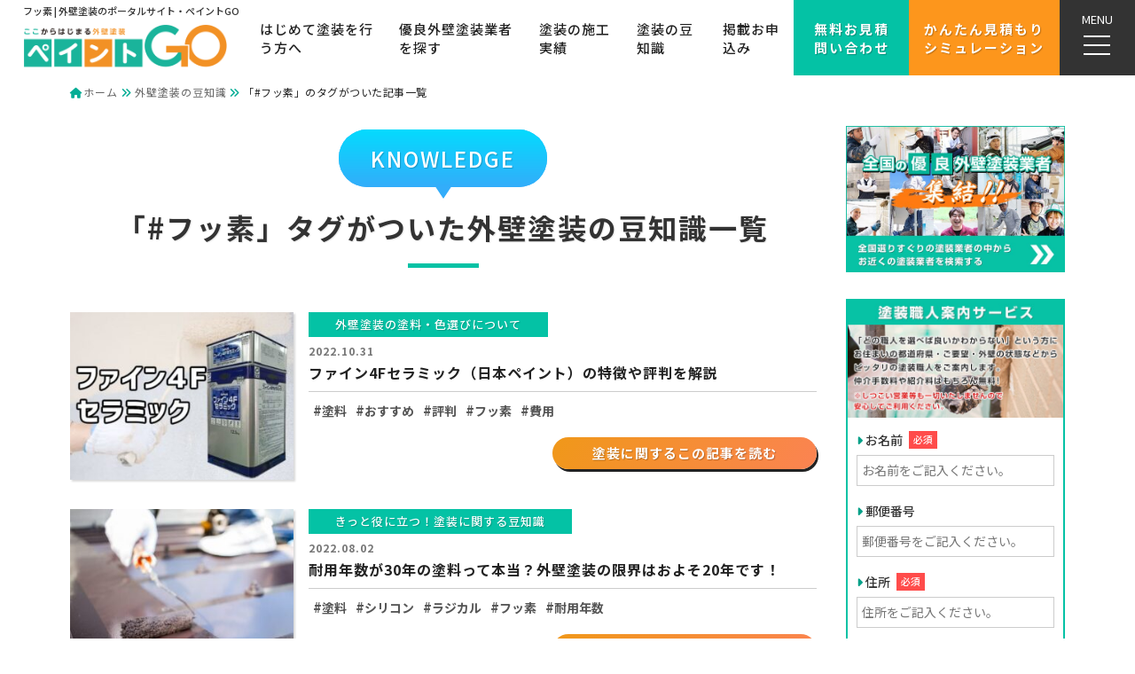

--- FILE ---
content_type: text/html; charset=UTF-8
request_url: https://paint-go.com/tag/fluorine/
body_size: 23180
content:
<!DOCTYPE html>
<html lang="ja">
<head>
    <!-- Global site tag (gtag.js) - Google Analytics -->
    <script async src="https://www.googletagmanager.com/gtag/js?id=G-5GTZGER60K"></script>
    <script>
    window.dataLayer = window.dataLayer || [];
    function gtag(){dataLayer.push(arguments);}
    gtag('js', new Date());

    gtag('config', 'G-5GTZGER60K');
    </script>
    
    <!-- Google Tag Manager -->
    <script>(function(w,d,s,l,i){w[l]=w[l]||[];w[l].push({'gtm.start':
    new Date().getTime(),event:'gtm.js'});var f=d.getElementsByTagName(s)[0],
    j=d.createElement(s),dl=l!='dataLayer'?'&l='+l:'';j.async=true;j.src=
    'https://www.googletagmanager.com/gtm.js?id='+i+dl;f.parentNode.insertBefore(j,f);
    })(window,document,'script','dataLayer','GTM-TM5CFDHX');</script>
    <!-- End Google Tag Manager -->
	<meta charset="utf-8">
	<meta http-equiv="X-UA-Compatible" content="IE=edge">
	<meta name="viewport" content="width=device-width, initial-scale=1">
    <link rel="icon" href="https://paint-go.com/wp-content/themes/GO/images/favicon.ico">
    <link rel="apple-touch-icon" sizes="180x180" href="https://paint-go.com/wp-content/themes/GO/images/apple-touch-icon.png">
    <link rel="preconnect" href="https://fonts.googleapis.com">
    <link rel="preconnect" href="https://fonts.gstatic.com" crossorigin>
    <link rel="preload" href="https://paint-go.com/wp-content/themes/GO/css/noto.css" as="style" onload="this.onload=null;this.rel='stylesheet'">
    <noscript><link rel="stylesheet" href="https://paint-go.com/wp-content/themes/GO/css/noto.css"></noscript> 
    <link rel="preload" href="https://paint-go.com/wp-content/themes/GO/css/fontawesome.css" as="style" onload="this.onload=null;this.rel='stylesheet'">
    <noscript><link rel="stylesheet" href="https://paint-go.com/wp-content/themes/GO/css/fontawesome.css"></noscript> 
    <link rel="preload" href="https://paint-go.com/wp-content/themes/GO/css/bootstrap.min.css" as="style" onload="this.onload=null;this.rel='stylesheet'">
    <noscript><link rel="stylesheet" href="https://paint-go.com/wp-content/themes/GO/css/bootstrap.min.css"></noscript> 
    <link rel="preload" href="https://paint-go.com/wp-content/themes/GO/css/animate.min.css" as="style" onload="this.onload=null;this.rel='stylesheet'">
    <noscript><link rel="stylesheet" href="https://paint-go.com/wp-content/themes/GO/css/animate.min.css"></noscript>
    <link rel="preload" href="https://paint-go.com/wp-content/themes/GO/css/swiper.css" as="style" onload="this.onload=null;this.rel='stylesheet'">
    <noscript><link rel="stylesheet" href="https://paint-go.com/wp-content/themes/GO/css/swiper.css"></noscript>
    <link rel="preload" href="https://paint-go.com/wp-content/themes/GO/style.css" as="style" onload="this.onload=null;this.rel='stylesheet'">
    <noscript><link rel="stylesheet" href="https://paint-go.com/wp-content/themes/GO/style.css"></noscript>

    <link rel="preload" href="https://paint-go.com/wp-content/themes/GO/images/logo.png" as="image">
    <link rel="preload" href="https://paint-go.com/wp-content/themes/GO/images/heading01.png" as="image">
    <link rel="preload" href="https://paint-go.com/wp-content/themes/GO/images/video.mp4" as="video">

    <script>
    (function(a){if(!a.loadCSS){a.loadCSS=function(){}}var b=loadCSS.relpreload={};b.support=(function(){var d;try{d=a.document.createElement("link").relList.supports("preload")}catch(f){d=false}return function(){return d}})();b.bindMediaToggle=function(e){var f=e.media||"all";function d(){e.media=f}if(e.addEventListener){e.addEventListener("load",d)}else{if(e.attachEvent){e.attachEvent("onload",d)}}setTimeout(function(){e.rel="stylesheet";e.media="only x"});setTimeout(d,3000)};b.poly=function(){if(b.support()){return}var d=a.document.getElementsByTagName("link");for(var e=0;e<d.length;e++){var f=d[e];if(f.rel==="preload"&&f.getAttribute("as")==="style"&&!f.getAttribute("data-loadcss")){f.setAttribute("data-loadcss",true);b.bindMediaToggle(f)}}};if(!b.support()){b.poly();var c=a.setInterval(b.poly,500);if(a.addEventListener){a.addEventListener("load",function(){b.poly();a.clearInterval(c)})}else{if(a.attachEvent){a.attachEvent("onload",function(){b.poly();a.clearInterval(c)})}}}if(typeof exports!=="undefined"){exports.loadCSS=loadCSS}else{a.loadCSS=loadCSS}}(typeof global!=="undefined"?global:this));
    </script>
<title>「フッ素」タグがついた外壁塗装の豆知識一覧｜ペイントGO</title>

		<!-- All in One SEO 4.9.3 - aioseo.com -->
	<meta name="description" content="こちらのページでは、「フッ素」タグがついた外壁塗装の豆知識一覧をご紹介しています。ぜひご一読いただき、外壁塗装に対する知識を深めていただき、失敗の無い塗装工事をしていただければと思います。" />
	<meta name="robots" content="max-image-preview:large" />
	<link rel="canonical" href="https://paint-go.com/tag/fluorine/" />
	<meta name="generator" content="All in One SEO (AIOSEO) 4.9.3" />
		<script type="application/ld+json" class="aioseo-schema">
			{"@context":"https:\/\/schema.org","@graph":[{"@type":"BreadcrumbList","@id":"https:\/\/paint-go.com\/tag\/fluorine\/#breadcrumblist","itemListElement":[{"@type":"ListItem","@id":"https:\/\/paint-go.com#listItem","position":1,"name":"\u30db\u30fc\u30e0","item":"https:\/\/paint-go.com","nextItem":{"@type":"ListItem","@id":"https:\/\/paint-go.com\/tag\/fluorine\/#listItem","name":"\u30d5\u30c3\u7d20"}},{"@type":"ListItem","@id":"https:\/\/paint-go.com\/tag\/fluorine\/#listItem","position":2,"name":"\u30d5\u30c3\u7d20","previousItem":{"@type":"ListItem","@id":"https:\/\/paint-go.com#listItem","name":"\u30db\u30fc\u30e0"}}]},{"@type":"CollectionPage","@id":"https:\/\/paint-go.com\/tag\/fluorine\/#collectionpage","url":"https:\/\/paint-go.com\/tag\/fluorine\/","name":"\u300c\u30d5\u30c3\u7d20\u300d\u30bf\u30b0\u304c\u3064\u3044\u305f\u5916\u58c1\u5857\u88c5\u306e\u8c46\u77e5\u8b58\u4e00\u89a7\uff5c\u30da\u30a4\u30f3\u30c8GO","description":"\u3053\u3061\u3089\u306e\u30da\u30fc\u30b8\u3067\u306f\u3001\u300c\u30d5\u30c3\u7d20\u300d\u30bf\u30b0\u304c\u3064\u3044\u305f\u5916\u58c1\u5857\u88c5\u306e\u8c46\u77e5\u8b58\u4e00\u89a7\u3092\u3054\u7d39\u4ecb\u3057\u3066\u3044\u307e\u3059\u3002\u305c\u3072\u3054\u4e00\u8aad\u3044\u305f\u3060\u304d\u3001\u5916\u58c1\u5857\u88c5\u306b\u5bfe\u3059\u308b\u77e5\u8b58\u3092\u6df1\u3081\u3066\u3044\u305f\u3060\u304d\u3001\u5931\u6557\u306e\u7121\u3044\u5857\u88c5\u5de5\u4e8b\u3092\u3057\u3066\u3044\u305f\u3060\u3051\u308c\u3070\u3068\u601d\u3044\u307e\u3059\u3002","inLanguage":"ja","isPartOf":{"@id":"https:\/\/paint-go.com\/#website"},"breadcrumb":{"@id":"https:\/\/paint-go.com\/tag\/fluorine\/#breadcrumblist"}},{"@type":"Organization","@id":"https:\/\/paint-go.com\/#organization","name":"\u30da\u30a4\u30f3\u30c8GO","description":"\u300e\u30da\u30a4\u30f3\u30c8GO\u300f\u306f\u3001\u81ea\u793e\u65bd\u5de5\u306e\u5916\u58c1\u5857\u88c5\u696d\u8005\u3092\u691c\u7d22\u3067\u304d\u308b\u30dd\u30fc\u30bf\u30eb\u30b5\u30a4\u30c8\u3067\u3059\u3002\u4ef2\u4ecb\u624b\u6570\u6599\u30fb\u7d39\u4ecb\u6599\u306f\u4e0d\u8981\u3001\u3059\u3079\u3066\u7121\u6599\u3067\u3054\u5229\u7528\u53ef\u80fd\uff01\u304b\u3093\u305f\u3093\u898b\u7a4d\u3082\u308a\u30b7\u30df\u30e5\u30ec\u30fc\u30b7\u30e7\u30f3\u3082\u7121\u6599\u3067\u3054\u5229\u7528\u3067\u304d\u307e\u3059\uff01\u3054\u6d3b\u7528\u3044\u305f\u3060\u304d\u3001\u305c\u3072\u6e80\u8db3\u5ea6\u306e\u9ad8\u3044\u5857\u88c5\u5de5\u4e8b\u3092\u884c\u3063\u3066\u304f\u3060\u3055\u3044\uff01","url":"https:\/\/paint-go.com\/","telephone":"+818001113132","logo":{"@type":"ImageObject","url":"https:\/\/paint-go.com\/wp-content\/uploads\/2021\/10\/logo.png","@id":"https:\/\/paint-go.com\/tag\/fluorine\/#organizationLogo","width":500,"height":144,"caption":"\u5916\u58c1\u5857\u88c5\u306e\u8cbb\u7528\u304c\u308f\u304b\u308b\uff01\u5857\u88c5\u696d\u8005\u304c\u898b\u3064\u304b\u308b\uff01\u5857\u88c5\u306e\u7dcf\u5408\u30e1\u30c7\u30a3\u30a2\uff5c\u30da\u30a4\u30f3\u30c8GO"},"image":{"@id":"https:\/\/paint-go.com\/tag\/fluorine\/#organizationLogo"}},{"@type":"WebSite","@id":"https:\/\/paint-go.com\/#website","url":"https:\/\/paint-go.com\/","name":"\u5916\u58c1\u5857\u88c5\u306e\u8cbb\u7528\u30fb\u5024\u6bb5\u304c\u308f\u304b\u308b\uff06\u696d\u8005\u7d39\u4ecb\uff5c\u30da\u30a4\u30f3\u30c8GO","description":"\u300e\u30da\u30a4\u30f3\u30c8GO\u300f\u306f\u3001\u81ea\u793e\u65bd\u5de5\u306e\u5916\u58c1\u5857\u88c5\u696d\u8005\u3092\u691c\u7d22\u3067\u304d\u308b\u30dd\u30fc\u30bf\u30eb\u30b5\u30a4\u30c8\u3067\u3059\u3002\u4ef2\u4ecb\u624b\u6570\u6599\u30fb\u7d39\u4ecb\u6599\u306f\u4e0d\u8981\u3001\u3059\u3079\u3066\u7121\u6599\u3067\u3054\u5229\u7528\u53ef\u80fd\uff01\u304b\u3093\u305f\u3093\u898b\u7a4d\u3082\u308a\u30b7\u30df\u30e5\u30ec\u30fc\u30b7\u30e7\u30f3\u3082\u7121\u6599\u3067\u3054\u5229\u7528\u3067\u304d\u307e\u3059\uff01\u3054\u6d3b\u7528\u3044\u305f\u3060\u304d\u3001\u305c\u3072\u6e80\u8db3\u5ea6\u306e\u9ad8\u3044\u5857\u88c5\u5de5\u4e8b\u3092\u884c\u3063\u3066\u304f\u3060\u3055\u3044\uff01","inLanguage":"ja","publisher":{"@id":"https:\/\/paint-go.com\/#organization"}}]}
		</script>
		<!-- All in One SEO -->

<link rel="alternate" type="application/rss+xml" title="外壁塗装の費用・値段がわかる＆業者紹介｜ペイントGO &raquo; フッ素 タグのフィード" href="https://paint-go.com/tag/fluorine/feed/" />
<style id='wp-img-auto-sizes-contain-inline-css' type='text/css'>
img:is([sizes=auto i],[sizes^="auto," i]){contain-intrinsic-size:3000px 1500px}
/*# sourceURL=wp-img-auto-sizes-contain-inline-css */
</style>
<style id='wp-emoji-styles-inline-css' type='text/css'>

	img.wp-smiley, img.emoji {
		display: inline !important;
		border: none !important;
		box-shadow: none !important;
		height: 1em !important;
		width: 1em !important;
		margin: 0 0.07em !important;
		vertical-align: -0.1em !important;
		background: none !important;
		padding: 0 !important;
	}
/*# sourceURL=wp-emoji-styles-inline-css */
</style>
<style id='classic-theme-styles-inline-css' type='text/css'>
/*! This file is auto-generated */
.wp-block-button__link{color:#fff;background-color:#32373c;border-radius:9999px;box-shadow:none;text-decoration:none;padding:calc(.667em + 2px) calc(1.333em + 2px);font-size:1.125em}.wp-block-file__button{background:#32373c;color:#fff;text-decoration:none}
/*# sourceURL=/wp-includes/css/classic-themes.min.css */
</style>
<script type="text/javascript" src="https://paint-go.com/wp-includes/js/jquery/jquery.min.js?ver=3.7.1" id="jquery-core-js"></script>
<script type="text/javascript" src="https://paint-go.com/wp-includes/js/jquery/jquery-migrate.min.js?ver=3.4.1" id="jquery-migrate-js"></script>
<link rel="https://api.w.org/" href="https://paint-go.com/wp-json/" /><link rel="alternate" title="JSON" type="application/json" href="https://paint-go.com/wp-json/wp/v2/tags/162" /><link rel="EditURI" type="application/rsd+xml" title="RSD" href="https://paint-go.com/xmlrpc.php?rsd" />

<noscript><style>.lazyload[data-src]{display:none !important;}</style></noscript><style>.lazyload{background-image:none !important;}.lazyload:before{background-image:none !important;}</style><style id='global-styles-inline-css' type='text/css'>
:root{--wp--preset--aspect-ratio--square: 1;--wp--preset--aspect-ratio--4-3: 4/3;--wp--preset--aspect-ratio--3-4: 3/4;--wp--preset--aspect-ratio--3-2: 3/2;--wp--preset--aspect-ratio--2-3: 2/3;--wp--preset--aspect-ratio--16-9: 16/9;--wp--preset--aspect-ratio--9-16: 9/16;--wp--preset--color--black: #000000;--wp--preset--color--cyan-bluish-gray: #abb8c3;--wp--preset--color--white: #ffffff;--wp--preset--color--pale-pink: #f78da7;--wp--preset--color--vivid-red: #cf2e2e;--wp--preset--color--luminous-vivid-orange: #ff6900;--wp--preset--color--luminous-vivid-amber: #fcb900;--wp--preset--color--light-green-cyan: #7bdcb5;--wp--preset--color--vivid-green-cyan: #00d084;--wp--preset--color--pale-cyan-blue: #8ed1fc;--wp--preset--color--vivid-cyan-blue: #0693e3;--wp--preset--color--vivid-purple: #9b51e0;--wp--preset--gradient--vivid-cyan-blue-to-vivid-purple: linear-gradient(135deg,rgb(6,147,227) 0%,rgb(155,81,224) 100%);--wp--preset--gradient--light-green-cyan-to-vivid-green-cyan: linear-gradient(135deg,rgb(122,220,180) 0%,rgb(0,208,130) 100%);--wp--preset--gradient--luminous-vivid-amber-to-luminous-vivid-orange: linear-gradient(135deg,rgb(252,185,0) 0%,rgb(255,105,0) 100%);--wp--preset--gradient--luminous-vivid-orange-to-vivid-red: linear-gradient(135deg,rgb(255,105,0) 0%,rgb(207,46,46) 100%);--wp--preset--gradient--very-light-gray-to-cyan-bluish-gray: linear-gradient(135deg,rgb(238,238,238) 0%,rgb(169,184,195) 100%);--wp--preset--gradient--cool-to-warm-spectrum: linear-gradient(135deg,rgb(74,234,220) 0%,rgb(151,120,209) 20%,rgb(207,42,186) 40%,rgb(238,44,130) 60%,rgb(251,105,98) 80%,rgb(254,248,76) 100%);--wp--preset--gradient--blush-light-purple: linear-gradient(135deg,rgb(255,206,236) 0%,rgb(152,150,240) 100%);--wp--preset--gradient--blush-bordeaux: linear-gradient(135deg,rgb(254,205,165) 0%,rgb(254,45,45) 50%,rgb(107,0,62) 100%);--wp--preset--gradient--luminous-dusk: linear-gradient(135deg,rgb(255,203,112) 0%,rgb(199,81,192) 50%,rgb(65,88,208) 100%);--wp--preset--gradient--pale-ocean: linear-gradient(135deg,rgb(255,245,203) 0%,rgb(182,227,212) 50%,rgb(51,167,181) 100%);--wp--preset--gradient--electric-grass: linear-gradient(135deg,rgb(202,248,128) 0%,rgb(113,206,126) 100%);--wp--preset--gradient--midnight: linear-gradient(135deg,rgb(2,3,129) 0%,rgb(40,116,252) 100%);--wp--preset--font-size--small: 13px;--wp--preset--font-size--medium: 20px;--wp--preset--font-size--large: 36px;--wp--preset--font-size--x-large: 42px;--wp--preset--spacing--20: 0.44rem;--wp--preset--spacing--30: 0.67rem;--wp--preset--spacing--40: 1rem;--wp--preset--spacing--50: 1.5rem;--wp--preset--spacing--60: 2.25rem;--wp--preset--spacing--70: 3.38rem;--wp--preset--spacing--80: 5.06rem;--wp--preset--shadow--natural: 6px 6px 9px rgba(0, 0, 0, 0.2);--wp--preset--shadow--deep: 12px 12px 50px rgba(0, 0, 0, 0.4);--wp--preset--shadow--sharp: 6px 6px 0px rgba(0, 0, 0, 0.2);--wp--preset--shadow--outlined: 6px 6px 0px -3px rgb(255, 255, 255), 6px 6px rgb(0, 0, 0);--wp--preset--shadow--crisp: 6px 6px 0px rgb(0, 0, 0);}:where(.is-layout-flex){gap: 0.5em;}:where(.is-layout-grid){gap: 0.5em;}body .is-layout-flex{display: flex;}.is-layout-flex{flex-wrap: wrap;align-items: center;}.is-layout-flex > :is(*, div){margin: 0;}body .is-layout-grid{display: grid;}.is-layout-grid > :is(*, div){margin: 0;}:where(.wp-block-columns.is-layout-flex){gap: 2em;}:where(.wp-block-columns.is-layout-grid){gap: 2em;}:where(.wp-block-post-template.is-layout-flex){gap: 1.25em;}:where(.wp-block-post-template.is-layout-grid){gap: 1.25em;}.has-black-color{color: var(--wp--preset--color--black) !important;}.has-cyan-bluish-gray-color{color: var(--wp--preset--color--cyan-bluish-gray) !important;}.has-white-color{color: var(--wp--preset--color--white) !important;}.has-pale-pink-color{color: var(--wp--preset--color--pale-pink) !important;}.has-vivid-red-color{color: var(--wp--preset--color--vivid-red) !important;}.has-luminous-vivid-orange-color{color: var(--wp--preset--color--luminous-vivid-orange) !important;}.has-luminous-vivid-amber-color{color: var(--wp--preset--color--luminous-vivid-amber) !important;}.has-light-green-cyan-color{color: var(--wp--preset--color--light-green-cyan) !important;}.has-vivid-green-cyan-color{color: var(--wp--preset--color--vivid-green-cyan) !important;}.has-pale-cyan-blue-color{color: var(--wp--preset--color--pale-cyan-blue) !important;}.has-vivid-cyan-blue-color{color: var(--wp--preset--color--vivid-cyan-blue) !important;}.has-vivid-purple-color{color: var(--wp--preset--color--vivid-purple) !important;}.has-black-background-color{background-color: var(--wp--preset--color--black) !important;}.has-cyan-bluish-gray-background-color{background-color: var(--wp--preset--color--cyan-bluish-gray) !important;}.has-white-background-color{background-color: var(--wp--preset--color--white) !important;}.has-pale-pink-background-color{background-color: var(--wp--preset--color--pale-pink) !important;}.has-vivid-red-background-color{background-color: var(--wp--preset--color--vivid-red) !important;}.has-luminous-vivid-orange-background-color{background-color: var(--wp--preset--color--luminous-vivid-orange) !important;}.has-luminous-vivid-amber-background-color{background-color: var(--wp--preset--color--luminous-vivid-amber) !important;}.has-light-green-cyan-background-color{background-color: var(--wp--preset--color--light-green-cyan) !important;}.has-vivid-green-cyan-background-color{background-color: var(--wp--preset--color--vivid-green-cyan) !important;}.has-pale-cyan-blue-background-color{background-color: var(--wp--preset--color--pale-cyan-blue) !important;}.has-vivid-cyan-blue-background-color{background-color: var(--wp--preset--color--vivid-cyan-blue) !important;}.has-vivid-purple-background-color{background-color: var(--wp--preset--color--vivid-purple) !important;}.has-black-border-color{border-color: var(--wp--preset--color--black) !important;}.has-cyan-bluish-gray-border-color{border-color: var(--wp--preset--color--cyan-bluish-gray) !important;}.has-white-border-color{border-color: var(--wp--preset--color--white) !important;}.has-pale-pink-border-color{border-color: var(--wp--preset--color--pale-pink) !important;}.has-vivid-red-border-color{border-color: var(--wp--preset--color--vivid-red) !important;}.has-luminous-vivid-orange-border-color{border-color: var(--wp--preset--color--luminous-vivid-orange) !important;}.has-luminous-vivid-amber-border-color{border-color: var(--wp--preset--color--luminous-vivid-amber) !important;}.has-light-green-cyan-border-color{border-color: var(--wp--preset--color--light-green-cyan) !important;}.has-vivid-green-cyan-border-color{border-color: var(--wp--preset--color--vivid-green-cyan) !important;}.has-pale-cyan-blue-border-color{border-color: var(--wp--preset--color--pale-cyan-blue) !important;}.has-vivid-cyan-blue-border-color{border-color: var(--wp--preset--color--vivid-cyan-blue) !important;}.has-vivid-purple-border-color{border-color: var(--wp--preset--color--vivid-purple) !important;}.has-vivid-cyan-blue-to-vivid-purple-gradient-background{background: var(--wp--preset--gradient--vivid-cyan-blue-to-vivid-purple) !important;}.has-light-green-cyan-to-vivid-green-cyan-gradient-background{background: var(--wp--preset--gradient--light-green-cyan-to-vivid-green-cyan) !important;}.has-luminous-vivid-amber-to-luminous-vivid-orange-gradient-background{background: var(--wp--preset--gradient--luminous-vivid-amber-to-luminous-vivid-orange) !important;}.has-luminous-vivid-orange-to-vivid-red-gradient-background{background: var(--wp--preset--gradient--luminous-vivid-orange-to-vivid-red) !important;}.has-very-light-gray-to-cyan-bluish-gray-gradient-background{background: var(--wp--preset--gradient--very-light-gray-to-cyan-bluish-gray) !important;}.has-cool-to-warm-spectrum-gradient-background{background: var(--wp--preset--gradient--cool-to-warm-spectrum) !important;}.has-blush-light-purple-gradient-background{background: var(--wp--preset--gradient--blush-light-purple) !important;}.has-blush-bordeaux-gradient-background{background: var(--wp--preset--gradient--blush-bordeaux) !important;}.has-luminous-dusk-gradient-background{background: var(--wp--preset--gradient--luminous-dusk) !important;}.has-pale-ocean-gradient-background{background: var(--wp--preset--gradient--pale-ocean) !important;}.has-electric-grass-gradient-background{background: var(--wp--preset--gradient--electric-grass) !important;}.has-midnight-gradient-background{background: var(--wp--preset--gradient--midnight) !important;}.has-small-font-size{font-size: var(--wp--preset--font-size--small) !important;}.has-medium-font-size{font-size: var(--wp--preset--font-size--medium) !important;}.has-large-font-size{font-size: var(--wp--preset--font-size--large) !important;}.has-x-large-font-size{font-size: var(--wp--preset--font-size--x-large) !important;}
/*# sourceURL=global-styles-inline-css */
</style>
</head>

<body>
    <!-- Google Tag Manager (noscript) -->
    <noscript><iframe src="https://www.googletagmanager.com/ns.html?id=GTM-TM5CFDHX"
    height="0" width="0" style="display:none;visibility:hidden"></iframe></noscript>
    <!-- End Google Tag Manager (noscript) -->
    <header>
        <div class="header-h1-wrap">        
            <h1>フッ素 | 外壁塗装のポータルサイト・ペイントGO</h1>
            <a href="https://paint-go.com/"><img src="https://paint-go.com/wp-content/themes/GO/images/logo.png" class="logo" alt="外壁塗装の費用がわかる！塗装業者が見つかる！塗装の総合メディア｜ペイントGO"></a>
        </div>
        <div class="contact_list">
            <ul>
                <li class="phone"><a href="tel:0800-111-3132"><i class="fa fa-phone"></i></a></li>
                <li class="mail"><a href="https://paint-go.com/contact/"><i class="fa fa-envelope"></i></a></li>
                <li class="line"><a href="https://lin.ee/GqAC6Ej" target="_blank" rel="noopener noreferrer"><img src="[data-uri]" alt="LINE" data-src="https://paint-go.com/wp-content/themes/GO/images/line-icon.png" decoding="async" class="lazyload" data-eio-rwidth="48" data-eio-rheight="48"><noscript><img src="https://paint-go.com/wp-content/themes/GO/images/line-icon.png" alt="LINE" data-eio="l"></noscript><p>LINE</p></a></li>
            </ul>
        </div>
        <div class="pc-menu">
    <ul>
        <a href="https://paint-go.com/message/"><li>はじめて塗装を行う方へ</li></a>
        <a href="https://paint-go.com/search/"><li>優良外壁塗装業者を探す</li></a>
        <a href="https://paint-go.com/worklist/"><li>塗装の施工実績</li></a>
        <a href="https://paint-go.com/knowledge/"><li>塗装の豆知識</li></a>
        <a href="https://paint-go.com/contractor/"><li>掲載お申込み</li></a>
    </ul>
</div>
<div class="header-contact">
    <a href="https://paint-go.com/contact/">無料お見積<br>問い合わせ</a>
</div>
<div class="header-estimate">
    <a href="https://paint-go.com/estimate/">かんたん見積もり<br>シミュレーション</a>
</div>
<div class="hamburger">
    <span></span>
    <span></span>
    <span></span>
    <p>MENU</p>
</div>
<nav class="globalMenuSp">
    <div class="nav-open">
        <div class="left">
            <div class="nav-tag">
                <p>塗装に関する注目キーワード</p>
                <a href="https://paint-go.com/tag/diy/" class="tag-cloud-link tag-link-188 tag-link-position-1" style="font-size: 14.525423728814pt;" aria-label="DIY (6個の項目)">DIY</a>
<a href="https://paint-go.com/tag/recommend/" class="tag-cloud-link tag-link-96 tag-link-position-2" style="font-size: 15.71186440678pt;" aria-label="おすすめ (8個の項目)">おすすめ</a>
<a href="https://paint-go.com/tag/simulation/" class="tag-cloud-link tag-link-94 tag-link-position-3" style="font-size: 10.135593220339pt;" aria-label="カラーシミュレーション (2個の項目)">カラーシミュレーション</a>
<a href="https://paint-go.com/tag/galvalume/" class="tag-cloud-link tag-link-119 tag-link-position-4" style="font-size: 11.559322033898pt;" aria-label="ガルバリウム (3個の項目)">ガルバリウム</a>
<a href="https://paint-go.com/tag/crack/" class="tag-cloud-link tag-link-167 tag-link-position-5" style="font-size: 8pt;" aria-label="クラック (1個の項目)">クラック</a>
<a href="https://paint-go.com/tag/siding/" class="tag-cloud-link tag-link-74 tag-link-position-6" style="font-size: 11.559322033898pt;" aria-label="サイディング (3個の項目)">サイディング</a>
<a href="https://paint-go.com/tag/silicon/" class="tag-cloud-link tag-link-95 tag-link-position-7" style="font-size: 10.135593220339pt;" aria-label="シリコン (2個の項目)">シリコン</a>
<a href="https://paint-go.com/tag/tile/" class="tag-cloud-link tag-link-92 tag-link-position-8" style="font-size: 10.135593220339pt;" aria-label="タイル (2個の項目)">タイル</a>
<a href="https://paint-go.com/tag/twotone/" class="tag-cloud-link tag-link-69 tag-link-position-9" style="font-size: 8pt;" aria-label="ツートンカラー (1個の項目)">ツートンカラー</a>
<a href="https://paint-go.com/tag/trouble/" class="tag-cloud-link tag-link-107 tag-link-position-10" style="font-size: 16.779661016949pt;" aria-label="トラブル (10個の項目)">トラブル</a>
<a href="https://paint-go.com/tag/%e3%83%8f%e3%82%a6%e3%82%b9%e3%83%a1%e3%83%bc%e3%82%ab%e3%83%bc/" class="tag-cloud-link tag-link-206 tag-link-position-11" style="font-size: 13.694915254237pt;" aria-label="ハウスメーカー (5個の項目)">ハウスメーカー</a>
<a href="https://paint-go.com/tag/fluorine/" class="tag-cloud-link tag-link-162 tag-link-position-12" style="font-size: 11.559322033898pt;" aria-label="フッ素 (3個の項目)">フッ素</a>
<a href="https://paint-go.com/tag/radical/" class="tag-cloud-link tag-link-114 tag-link-position-13" style="font-size: 13.694915254237pt;" aria-label="ラジカル (5個の項目)">ラジカル</a>
<a href="https://paint-go.com/tag/guarantee/" class="tag-cloud-link tag-link-106 tag-link-position-14" style="font-size: 10.135593220339pt;" aria-label="保証 (2個の項目)">保証</a>
<a href="https://paint-go.com/tag/fine/" class="tag-cloud-link tag-link-97 tag-link-position-15" style="font-size: 13.694915254237pt;" aria-label="優良塗装業者 (5個の項目)">優良塗装業者</a>
<a href="https://paint-go.com/tag/deterioration/" class="tag-cloud-link tag-link-73 tag-link-position-16" style="font-size: 15.71186440678pt;" aria-label="劣化 (8個の項目)">劣化</a>
<a href="https://paint-go.com/tag/paints/" class="tag-cloud-link tag-link-11 tag-link-position-17" style="font-size: 18.440677966102pt;" aria-label="塗料 (14個の項目)">塗料</a>
<a href="https://paint-go.com/tag/%e5%a4%96%e5%a3%81%e6%9d%90%e3%83%bb%e5%a4%96%e5%a3%81%e3%81%ae%e7%a8%ae%e9%a1%9e/" class="tag-cloud-link tag-link-195 tag-link-position-18" style="font-size: 16.305084745763pt;" aria-label="外壁材・外壁の種類 (9個の項目)">外壁材・外壁の種類</a>
<a href="https://paint-go.com/tag/failure/" class="tag-cloud-link tag-link-68 tag-link-position-19" style="font-size: 12.745762711864pt;" aria-label="失敗 (4個の項目)">失敗</a>
<a href="https://paint-go.com/tag/season/" class="tag-cloud-link tag-link-98 tag-link-position-20" style="font-size: 12.745762711864pt;" aria-label="季節 (4個の項目)">季節</a>
<a href="https://paint-go.com/tag/%e5%b1%8b%e6%a0%b9%e5%a1%97%e8%a3%85/" class="tag-cloud-link tag-link-198 tag-link-position-21" style="font-size: 14.525423728814pt;" aria-label="屋根塗装 (6個の項目)">屋根塗装</a>
<a href="https://paint-go.com/tag/method/" class="tag-cloud-link tag-link-180 tag-link-position-22" style="font-size: 13.694915254237pt;" aria-label="工法 (5個の項目)">工法</a>
<a href="https://paint-go.com/tag/akutoku/" class="tag-cloud-link tag-link-91 tag-link-position-23" style="font-size: 14.525423728814pt;" aria-label="悪徳塗装業者 (6個の項目)">悪徳塗装業者</a>
<a href="https://paint-go.com/tag/left/" class="tag-cloud-link tag-link-72 tag-link-position-24" style="font-size: 11.559322033898pt;" aria-label="放置 (3個の項目)">放置</a>
<a href="https://paint-go.com/tag/choice/" class="tag-cloud-link tag-link-65 tag-link-position-25" style="font-size: 22pt;" aria-label="業者選び (29個の項目)">業者選び</a>
<a href="https://paint-go.com/tag/insurance/" class="tag-cloud-link tag-link-103 tag-link-position-26" style="font-size: 10.135593220339pt;" aria-label="火災保険 (2個の項目)">火災保険</a>
<a href="https://paint-go.com/tag/usefullife/" class="tag-cloud-link tag-link-164 tag-link-position-27" style="font-size: 8pt;" aria-label="耐用年数 (1個の項目)">耐用年数</a>
<a href="https://paint-go.com/tag/shokunin/" class="tag-cloud-link tag-link-66 tag-link-position-28" style="font-size: 12.745762711864pt;" aria-label="職人直営店 (4個の項目)">職人直営店</a>
<a href="https://paint-go.com/tag/color/" class="tag-cloud-link tag-link-67 tag-link-position-29" style="font-size: 11.559322033898pt;" aria-label="色選び (3個の項目)">色選び</a>
<a href="https://paint-go.com/tag/estimate/" class="tag-cloud-link tag-link-10 tag-link-position-30" style="font-size: 11.559322033898pt;" aria-label="見積もり (3個の項目)">見積もり</a>
<a href="https://paint-go.com/tag/reputation/" class="tag-cloud-link tag-link-161 tag-link-position-31" style="font-size: 14.525423728814pt;" aria-label="評判 (6個の項目)">評判</a>
<a href="https://paint-go.com/tag/cost/" class="tag-cloud-link tag-link-9 tag-link-position-32" style="font-size: 20.813559322034pt;" aria-label="費用 (23個の項目)">費用</a>
<a href="https://paint-go.com/tag/ashiba/" class="tag-cloud-link tag-link-63 tag-link-position-33" style="font-size: 10.135593220339pt;" aria-label="足場 (2個の項目)">足場</a>            </div>
            <div class="nav-sns">
                <a href="https://twitter.com/PAINT_GOGOGO" target="_blank"><img src="[data-uri]" alt="ペイントGOのツイッター公式アカウント" data-src="https://paint-go.com/wp-content/themes/GO/images/twitter-w.png" decoding="async" class="lazyload" data-eio-rwidth="80" data-eio-rheight="80"><noscript><img src="https://paint-go.com/wp-content/themes/GO/images/twitter-w.png" alt="ペイントGOのツイッター公式アカウント" data-eio="l"></noscript></a>
                <a href="https://www.instagram.com/paint.go.go.go/" target="_blank"><img src="[data-uri]" alt="ペイントGOのインスタグラム公式アカウント" data-src="https://paint-go.com/wp-content/themes/GO/images/insta-w.png" decoding="async" class="lazyload" data-eio-rwidth="80" data-eio-rheight="80"><noscript><img src="https://paint-go.com/wp-content/themes/GO/images/insta-w.png" alt="ペイントGOのインスタグラム公式アカウント" data-eio="l"></noscript></a>
                <a href="https://www.youtube.com/channel/UCWdCUNic8qKRePoN97FYT6g" target="_blank"><img src="[data-uri]" alt="ペイントGOの公式Youtubeチャンネル" data-src="https://paint-go.com/wp-content/themes/GO/images/youtube-w.png" decoding="async" class="lazyload" data-eio-rwidth="80" data-eio-rheight="80"><noscript><img src="https://paint-go.com/wp-content/themes/GO/images/youtube-w.png" alt="ペイントGOの公式Youtubeチャンネル" data-eio="l"></noscript></a>
            </div>
             <div class="inquery_btn"><a href="https://paint-go.com/contact/" class="menu-list">無料お問い合わせフォーム</a></div>
            <p class="inquery">職人へのご依頼、職人案内のご依頼はこちら。<br>問い合わせ・ご相談・仲介手数料などすべて無料です。</p>
            <div class="gyosya_btn"><a href="https://paint-go.com/contractor/">掲載をご希望の工事店さまへ</a></div>
            
        </div>
        <div class="right">
            <ul>
                <li><a href="https://paint-go.com/message/" class="menu-list">はじめて塗装を行う皆様へ</a></li>
                <span>外壁塗装を初めての方へ、ペイントGOからお伝えしたい外壁塗装業界の実情をお話しします。</span>
                <li><a href="https://paint-go.com/estimate/" class="menu-list">かんたん見積もりシミュレーション</a></li>
                <span>個人情報の入力は不要、20秒で塗装の費用がわかる見積もりシミュレーションをご用意しました。</span>
                <li><a href="https://paint-go.com/search/" class="menu-list">優良外壁塗装業者を探す</a></li>
                <span>全国選りすぐり、地域密着型・自社施工の優良塗装業者のみを厳選してご紹介します。</span>
                <li><a href="https://paint-go.com/knowledge/" class="menu-list">外壁塗装の豆知識</a></li>
                <span>費用が高額で失敗できない外壁塗装、工事前にぜひ知っておきたい塗装の豆知識をご紹介します。</span>
                <li><a href="https://paint-go.com/worklist/" class="menu-list">施工実績</a></li>
                <span>ペイントGO登録塗装店が実際に塗装工事を行った施工例を、解説も交えてご紹介します。</span>
                <li><a href="https://paint-go.com/qa/" class="menu-list">よくあるご質問</a></li>
                <span>外壁塗装のことやペイントGOのこと、皆様から多く寄せられるご質問にお答えします。</span>
                <!--<li><a href="https://paint-go.com/interview/" class="menu-list">塗装職人インタビュー</a></li>
                <span>塗装職人が、どんなこだわり・想いを持って日々の塗装に向き合っているのかご紹介します。</span>-->
               
            </ul>
        </div>
    </div>
</nav>       
    </header>
    <div class="sub-heading">
        <div class="container">
            <div class="breadcrumbs" itemscope itemtype="http://schema.org/BreadcrumbList">
                <span itemprop="itemListElement" itemscope itemtype="http://schema.org/ListItem"><a itemprop="item" href="https://paint-go.com/"><span itemprop="name"><span class="fa fa-home"></span>ホーム</span></a><meta itemprop="position" content="1" /></span> 
                <span class="fa fa-angle-double-right"></span> 
                <span itemprop="itemListElement" itemscope itemtype="http://schema.org/ListItem"><a itemprop="item" href="https://paint-go.com/knowledge/"><span itemprop="name">外壁塗装の豆知識</span></a><meta itemprop="position" content="2" /></span> 
                <span class="fa fa-angle-double-right"></span> 
                <span itemprop="itemListElement" itemscope itemtype="http://schema.org/ListItem"><span itemprop="name">「#フッ素」のタグがついた記事一覧</span><meta itemprop="position" content="3" /></span> 
            </div>
        </div>
    </div>

    <div class="top-two-column">
        <div class="container">
            <div class="top-two-wrap">
                <div class="left">

                    <section class="knowledge-column" itemscope itemtype="http://schema.org/Blog">
                        <div class="midashi animation-fadeleft">
                            <span>KNOWLEDGE</span><br>
                            <h1 itemprop="headline">「#フッ素」タグがついた外壁塗装の豆知識一覧</h1>
                        </div>

                        
                        <div class="know-wrap animation-fadeup" itemprop="blogPost" itemscope itemtype="http://schema.org/BlogPosting">
                            <a itemprop="url" href="https://paint-go.com/knowledge/color/3538/" class="img-wrap"><img width="300" height="225" src="[data-uri]" class="attachment-medium size-medium wp-post-image lazyload" alt="「ファイン4Fセラミック（日本ペイント）」の特徴や評判を解説" decoding="async" fetchpriority="high"   data-src="https://paint-go.com/wp-content/uploads/2022/11/01-2-300x225.jpg" data-srcset="https://paint-go.com/wp-content/uploads/2022/11/01-2-300x225.jpg 300w, https://paint-go.com/wp-content/uploads/2022/11/01-2.jpg 640w" data-sizes="auto" data-eio-rwidth="300" data-eio-rheight="225" /><noscript><img width="300" height="225" src="https://paint-go.com/wp-content/uploads/2022/11/01-2-300x225.jpg" class="attachment-medium size-medium wp-post-image" alt="「ファイン4Fセラミック（日本ペイント）」の特徴や評判を解説" decoding="async" fetchpriority="high" srcset="https://paint-go.com/wp-content/uploads/2022/11/01-2-300x225.jpg 300w, https://paint-go.com/wp-content/uploads/2022/11/01-2.jpg 640w" sizes="(max-width: 300px) 100vw, 300px" data-eio="l" /></noscript></a>
                            <div class="know-content">
                                <ul class="category_list">
                                    <li><a href="https://paint-go.com/knowledge/color/" class="color">外壁塗装の塗料・色選びについて</a></li>                                </ul>
                                <p class="know-date"><span itemprop="datePublished" datetime="{{YYYY-mm-ddTHH:ii:ss+09:00}}">2022.10.31</span></p>
                                <a itemprop="url" href="https://paint-go.com/knowledge/color/3538/"><h3 itemprop="name">ファイン4Fセラミック（日本ペイント）の特徴や評判を解説</h3></a>
                                <ul class="know-tag">
                                    <li>#<a href="https://paint-go.com/tag/paints/" rel="tag">塗料</a></li><li>#<a href="https://paint-go.com/tag/recommend/" rel="tag">おすすめ</a></li><li>#<a href="https://paint-go.com/tag/reputation/" rel="tag">評判</a></li><li>#<a href="https://paint-go.com/tag/fluorine/" rel="tag">フッ素</a></li><li>#<a href="https://paint-go.com/tag/cost/" rel="tag">費用</a></li>                                </ul>
                                <div class="know-link">
                                    <a itemprop="url" href="https://paint-go.com/knowledge/color/3538/">塗装に関するこの記事を読む</a>
                                </div>
                            </div>
                        </div>

                        
                        <div class="know-wrap animation-fadeup" itemprop="blogPost" itemscope itemtype="http://schema.org/BlogPosting">
                            <a itemprop="url" href="https://paint-go.com/knowledge/tips/2215/" class="img-wrap"><img width="300" height="225" src="[data-uri]" class="attachment-medium size-medium wp-post-image lazyload" alt="耐用年数が30年の塗料って本当？外壁塗膜の限界はおよそ20年です！" decoding="async"   data-src="https://paint-go.com/wp-content/uploads/2022/08/01-7-300x225.jpg" data-srcset="https://paint-go.com/wp-content/uploads/2022/08/01-7-300x225.jpg 300w, https://paint-go.com/wp-content/uploads/2022/08/01-7.jpg 640w" data-sizes="auto" data-eio-rwidth="300" data-eio-rheight="225" /><noscript><img width="300" height="225" src="https://paint-go.com/wp-content/uploads/2022/08/01-7-300x225.jpg" class="attachment-medium size-medium wp-post-image" alt="耐用年数が30年の塗料って本当？外壁塗膜の限界はおよそ20年です！" decoding="async" srcset="https://paint-go.com/wp-content/uploads/2022/08/01-7-300x225.jpg 300w, https://paint-go.com/wp-content/uploads/2022/08/01-7.jpg 640w" sizes="(max-width: 300px) 100vw, 300px" data-eio="l" /></noscript></a>
                            <div class="know-content">
                                <ul class="category_list">
                                    <li><a href="https://paint-go.com/knowledge/tips/" class="tips">きっと役に立つ！塗装に関する豆知識</a></li>                                </ul>
                                <p class="know-date"><span itemprop="datePublished" datetime="{{YYYY-mm-ddTHH:ii:ss+09:00}}">2022.08.02</span></p>
                                <a itemprop="url" href="https://paint-go.com/knowledge/tips/2215/"><h3 itemprop="name">耐用年数が30年の塗料って本当？外壁塗装の限界はおよそ20年です！</h3></a>
                                <ul class="know-tag">
                                    <li>#<a href="https://paint-go.com/tag/paints/" rel="tag">塗料</a></li><li>#<a href="https://paint-go.com/tag/silicon/" rel="tag">シリコン</a></li><li>#<a href="https://paint-go.com/tag/radical/" rel="tag">ラジカル</a></li><li>#<a href="https://paint-go.com/tag/fluorine/" rel="tag">フッ素</a></li><li>#<a href="https://paint-go.com/tag/usefullife/" rel="tag">耐用年数</a></li>                                </ul>
                                <div class="know-link">
                                    <a itemprop="url" href="https://paint-go.com/knowledge/tips/2215/">塗装に関するこの記事を読む</a>
                                </div>
                            </div>
                        </div>

                        
                        <div class="know-wrap animation-fadeup" itemprop="blogPost" itemscope itemtype="http://schema.org/BlogPosting">
                            <a itemprop="url" href="https://paint-go.com/knowledge/ranking/1997/" class="img-wrap"><img width="300" height="225" src="[data-uri]" class="attachment-medium size-medium wp-post-image lazyload" alt="外壁塗装業者おすすめフッ素塗料ランキング【2022年】" decoding="async"   data-src="https://paint-go.com/wp-content/uploads/2022/07/01-39-300x225.jpg" data-srcset="https://paint-go.com/wp-content/uploads/2022/07/01-39-300x225.jpg 300w, https://paint-go.com/wp-content/uploads/2022/07/01-39.jpg 640w" data-sizes="auto" data-eio-rwidth="300" data-eio-rheight="225" /><noscript><img width="300" height="225" src="https://paint-go.com/wp-content/uploads/2022/07/01-39-300x225.jpg" class="attachment-medium size-medium wp-post-image" alt="外壁塗装業者おすすめフッ素塗料ランキング【2022年】" decoding="async" srcset="https://paint-go.com/wp-content/uploads/2022/07/01-39-300x225.jpg 300w, https://paint-go.com/wp-content/uploads/2022/07/01-39.jpg 640w" sizes="(max-width: 300px) 100vw, 300px" data-eio="l" /></noscript></a>
                            <div class="know-content">
                                <ul class="category_list">
                                    <li><a href="https://paint-go.com/knowledge/ranking/" class="ranking">優良塗装業者・おすすめ塗料ランキング</a></li>                                </ul>
                                <p class="know-date"><span itemprop="datePublished" datetime="{{YYYY-mm-ddTHH:ii:ss+09:00}}">2022.07.25</span></p>
                                <a itemprop="url" href="https://paint-go.com/knowledge/ranking/1997/"><h3 itemprop="name">フッ素塗料とは？塗装業者が選ぶおすすめフッ素塗料ランキング　特徴や価格を徹底比較</h3></a>
                                <ul class="know-tag">
                                    <li>#<a href="https://paint-go.com/tag/recommend/" rel="tag">おすすめ</a></li><li>#<a href="https://paint-go.com/tag/fluorine/" rel="tag">フッ素</a></li><li>#<a href="https://paint-go.com/tag/cost/" rel="tag">費用</a></li><li>#<a href="https://paint-go.com/tag/paints/" rel="tag">塗料</a></li>                                </ul>
                                <div class="know-link">
                                    <a itemprop="url" href="https://paint-go.com/knowledge/ranking/1997/">塗装に関するこの記事を読む</a>
                                </div>
                            </div>
                        </div>

                        
                                            </section>
                </div><!--コンテンツここまで-->

                <!--サイドバーここから-->
                <div class="right sticky">
                                        <a href="https://paint-go.com/search/"><img src="[data-uri]" alt="全国選りすぐりの塗装業者の中からお近くの塗装業者を検索する" class="search-bnr lazyload" data-src="https://paint-go.com/wp-content/themes/GO/images/search-bnr.jpg" decoding="async" data-eio-rwidth="600" data-eio-rheight="400"><noscript><img src="https://paint-go.com/wp-content/themes/GO/images/search-bnr.jpg" alt="全国選りすぐりの塗装業者の中からお近くの塗装業者を検索する" class="search-bnr" data-eio="l"></noscript></a>

                    <section class="intro-form">
                        <img src="[data-uri]" alt="全国選りすぐりの塗装業者の中からお近くの塗装業者を検索する" data-src="https://paint-go.com/wp-content/themes/GO/images/intro.jpg" decoding="async" class="lazyload" data-eio-rwidth="500" data-eio-rheight="272"><noscript><img src="https://paint-go.com/wp-content/themes/GO/images/intro.jpg" alt="全国選りすぐりの塗装業者の中からお近くの塗装業者を検索する" data-eio="l"></noscript>
                        <form method="post" action="https://paint-go.com/wp-content/themes/GO/intro.php">
                            <dl>
                                <dt><span class="fa fa-caret-right" aria-hidden="true"></span> お名前<span class="required">必須</span></dt>
                                <dd><input type="text" placeholder="お名前をご記入ください。" name="お名前" required></dd>
                                <dt><span class="fa fa-caret-right" aria-hidden="true"></span> 郵便番号</dt>
                                <dd><input type="text" placeholder="郵便番号をご記入ください。" name="郵便番号"></dd>
                                <dt><span class="fa fa-caret-right" aria-hidden="true"></span> 住所<span class="required">必須</span></dt>
                                <dd><input type="text" placeholder="住所をご記入ください。" name="住所" required></dd>
                                <dt><span class="fa fa-caret-right" aria-hidden="true"></span> 電話番号<span class="required">必須</span></dt>
                                <dd><input type="text" placeholder="電話番号をご記入ください。" name="電話番号" required></dd>
                                <dt><span class="fa fa-caret-right" aria-hidden="true"></span> メールアドレス<span class="required">必須</span></dt>
                                <dd><input type="text" placeholder="メールアドレスをご記入ください。" name="Email" required></dd>

                                <dt><span class="fa fa-caret-right" aria-hidden="true"></span> ご希望の連絡方法</dt>
                                <dd><input type="radio" name="ご連絡方法" value="電話">電話　<input type="radio" name="ご連絡方法" value="メール">メール</dd>

                                <dt><span class="fa fa-caret-right" aria-hidden="true"></span> 案内を希望する職人数</dt>
                                <dd><input type="radio" name="案内を希望する職人数" value="1人">1人　<input type="radio" name="案内を希望する職人数" value="2〜3人">2〜3人　<input type="radio" name="案内を希望する職人数" value="4人〜">4人〜</dd>

                                <dt><span class="fa fa-caret-right" aria-hidden="true"></span> ご相談・ご要望など</dt>
                                <dd><textarea rows="6" cols="40" placeholder="現在の外壁の状態やお悩み、ご要望などをご記入ください。" name="ご相談・ご要望など"></textarea></dd>
                                <dd><input type="submit" class="top-form-btn" value="職人案内依頼を送信する"></dd>
                            </dl>
                        </form>
                    </section>

                    <section class="know-category">
                        <div class="side-midashi">
                            <span>CATEGORY</span><br>
                            <h2>外壁塗装の豆知識カテゴリー一覧</h2>
                        </div>
                        <div class="know-cate-bnr-wrap">
                            <a href="https://paint-go.com/knowledge/choice/"><img src="[data-uri]" alt="失敗しない外壁塗装！優良業者の選び方" data-src="https://paint-go.com/wp-content/themes/GO/images/know-cate-bnr01.jpg" decoding="async" class="lazyload" data-eio-rwidth="600" data-eio-rheight="120"><noscript><img src="https://paint-go.com/wp-content/themes/GO/images/know-cate-bnr01.jpg" alt="失敗しない外壁塗装！優良業者の選び方" data-eio="l"></noscript></a>
                            <a href="https://paint-go.com/knowledge/price/"><img src="[data-uri]" alt="外壁塗装の費用・相場・見積もりについて" data-src="https://paint-go.com/wp-content/themes/GO/images/know-cate-bnr02.jpg" decoding="async" class="lazyload" data-eio-rwidth="600" data-eio-rheight="120"><noscript><img src="https://paint-go.com/wp-content/themes/GO/images/know-cate-bnr02.jpg" alt="外壁塗装の費用・相場・見積もりについて" data-eio="l"></noscript></a>
                            <a href="https://paint-go.com/knowledge/color/"><img src="[data-uri]" alt="外壁塗装の塗料・色選びについて" data-src="https://paint-go.com/wp-content/themes/GO/images/know-cate-bnr03.jpg" decoding="async" class="lazyload" data-eio-rwidth="600" data-eio-rheight="120"><noscript><img src="https://paint-go.com/wp-content/themes/GO/images/know-cate-bnr03.jpg" alt="外壁塗装の塗料・色選びについて" data-eio="l"></noscript></a>
                            <a href="https://paint-go.com/knowledge/timing/"><img src="[data-uri]" alt="外壁塗装を行うべきタイミングや症状について" data-src="https://paint-go.com/wp-content/themes/GO/images/know-cate-bnr04.jpg" decoding="async" class="lazyload" data-eio-rwidth="600" data-eio-rheight="120"><noscript><img src="https://paint-go.com/wp-content/themes/GO/images/know-cate-bnr04.jpg" alt="外壁塗装を行うべきタイミングや症状について" data-eio="l"></noscript></a>
                            <a href="https://paint-go.com/knowledge/tips/"><img src="[data-uri]" alt="きっと役に立つ！塗装に関する豆知識" data-src="https://paint-go.com/wp-content/themes/GO/images/know-cate-bnr05.jpg" decoding="async" class="lazyload" data-eio-rwidth="600" data-eio-rheight="120"><noscript><img src="https://paint-go.com/wp-content/themes/GO/images/know-cate-bnr05.jpg" alt="きっと役に立つ！塗装に関する豆知識" data-eio="l"></noscript></a>
                            <a href="https://paint-go.com/knowledge/ranking/"><img src="[data-uri]" alt="優良外壁塗装業者・おすすめ塗料ランキング" data-src="https://paint-go.com/wp-content/themes/GO/images/know-cate-bnr06.jpg" decoding="async" class="lazyload" data-eio-rwidth="600" data-eio-rheight="120"><noscript><img src="https://paint-go.com/wp-content/themes/GO/images/know-cate-bnr06.jpg" alt="優良外壁塗装業者・おすすめ塗料ランキング" data-eio="l"></noscript></a>
                        </div>
                        <div class="side-link">
                            <a href="https://paint-go.com/knowledge/">外壁塗装の豆知識一覧へ</a>
                        </div>
                    </section>

                    <section class="know-keyword">
                        <div class="side-midashi">
                            <span>KEYWORD</span><br>
                            <h2>塗装に関する注目キーワード</h2>
                        </div>
                        <div class="know-keyword-wrap">
                            <a href="https://paint-go.com/tag/diy/" class="tag-cloud-link tag-link-188 tag-link-position-1" style="font-size: 14.525423728814pt;" aria-label="DIY (6個の項目)">DIY</a>
<a href="https://paint-go.com/tag/recommend/" class="tag-cloud-link tag-link-96 tag-link-position-2" style="font-size: 15.71186440678pt;" aria-label="おすすめ (8個の項目)">おすすめ</a>
<a href="https://paint-go.com/tag/simulation/" class="tag-cloud-link tag-link-94 tag-link-position-3" style="font-size: 10.135593220339pt;" aria-label="カラーシミュレーション (2個の項目)">カラーシミュレーション</a>
<a href="https://paint-go.com/tag/galvalume/" class="tag-cloud-link tag-link-119 tag-link-position-4" style="font-size: 11.559322033898pt;" aria-label="ガルバリウム (3個の項目)">ガルバリウム</a>
<a href="https://paint-go.com/tag/crack/" class="tag-cloud-link tag-link-167 tag-link-position-5" style="font-size: 8pt;" aria-label="クラック (1個の項目)">クラック</a>
<a href="https://paint-go.com/tag/siding/" class="tag-cloud-link tag-link-74 tag-link-position-6" style="font-size: 11.559322033898pt;" aria-label="サイディング (3個の項目)">サイディング</a>
<a href="https://paint-go.com/tag/silicon/" class="tag-cloud-link tag-link-95 tag-link-position-7" style="font-size: 10.135593220339pt;" aria-label="シリコン (2個の項目)">シリコン</a>
<a href="https://paint-go.com/tag/tile/" class="tag-cloud-link tag-link-92 tag-link-position-8" style="font-size: 10.135593220339pt;" aria-label="タイル (2個の項目)">タイル</a>
<a href="https://paint-go.com/tag/twotone/" class="tag-cloud-link tag-link-69 tag-link-position-9" style="font-size: 8pt;" aria-label="ツートンカラー (1個の項目)">ツートンカラー</a>
<a href="https://paint-go.com/tag/trouble/" class="tag-cloud-link tag-link-107 tag-link-position-10" style="font-size: 16.779661016949pt;" aria-label="トラブル (10個の項目)">トラブル</a>
<a href="https://paint-go.com/tag/%e3%83%8f%e3%82%a6%e3%82%b9%e3%83%a1%e3%83%bc%e3%82%ab%e3%83%bc/" class="tag-cloud-link tag-link-206 tag-link-position-11" style="font-size: 13.694915254237pt;" aria-label="ハウスメーカー (5個の項目)">ハウスメーカー</a>
<a href="https://paint-go.com/tag/fluorine/" class="tag-cloud-link tag-link-162 tag-link-position-12" style="font-size: 11.559322033898pt;" aria-label="フッ素 (3個の項目)">フッ素</a>
<a href="https://paint-go.com/tag/radical/" class="tag-cloud-link tag-link-114 tag-link-position-13" style="font-size: 13.694915254237pt;" aria-label="ラジカル (5個の項目)">ラジカル</a>
<a href="https://paint-go.com/tag/guarantee/" class="tag-cloud-link tag-link-106 tag-link-position-14" style="font-size: 10.135593220339pt;" aria-label="保証 (2個の項目)">保証</a>
<a href="https://paint-go.com/tag/fine/" class="tag-cloud-link tag-link-97 tag-link-position-15" style="font-size: 13.694915254237pt;" aria-label="優良塗装業者 (5個の項目)">優良塗装業者</a>
<a href="https://paint-go.com/tag/deterioration/" class="tag-cloud-link tag-link-73 tag-link-position-16" style="font-size: 15.71186440678pt;" aria-label="劣化 (8個の項目)">劣化</a>
<a href="https://paint-go.com/tag/paints/" class="tag-cloud-link tag-link-11 tag-link-position-17" style="font-size: 18.440677966102pt;" aria-label="塗料 (14個の項目)">塗料</a>
<a href="https://paint-go.com/tag/%e5%a4%96%e5%a3%81%e6%9d%90%e3%83%bb%e5%a4%96%e5%a3%81%e3%81%ae%e7%a8%ae%e9%a1%9e/" class="tag-cloud-link tag-link-195 tag-link-position-18" style="font-size: 16.305084745763pt;" aria-label="外壁材・外壁の種類 (9個の項目)">外壁材・外壁の種類</a>
<a href="https://paint-go.com/tag/failure/" class="tag-cloud-link tag-link-68 tag-link-position-19" style="font-size: 12.745762711864pt;" aria-label="失敗 (4個の項目)">失敗</a>
<a href="https://paint-go.com/tag/season/" class="tag-cloud-link tag-link-98 tag-link-position-20" style="font-size: 12.745762711864pt;" aria-label="季節 (4個の項目)">季節</a>
<a href="https://paint-go.com/tag/%e5%b1%8b%e6%a0%b9%e5%a1%97%e8%a3%85/" class="tag-cloud-link tag-link-198 tag-link-position-21" style="font-size: 14.525423728814pt;" aria-label="屋根塗装 (6個の項目)">屋根塗装</a>
<a href="https://paint-go.com/tag/method/" class="tag-cloud-link tag-link-180 tag-link-position-22" style="font-size: 13.694915254237pt;" aria-label="工法 (5個の項目)">工法</a>
<a href="https://paint-go.com/tag/akutoku/" class="tag-cloud-link tag-link-91 tag-link-position-23" style="font-size: 14.525423728814pt;" aria-label="悪徳塗装業者 (6個の項目)">悪徳塗装業者</a>
<a href="https://paint-go.com/tag/left/" class="tag-cloud-link tag-link-72 tag-link-position-24" style="font-size: 11.559322033898pt;" aria-label="放置 (3個の項目)">放置</a>
<a href="https://paint-go.com/tag/choice/" class="tag-cloud-link tag-link-65 tag-link-position-25" style="font-size: 22pt;" aria-label="業者選び (29個の項目)">業者選び</a>
<a href="https://paint-go.com/tag/insurance/" class="tag-cloud-link tag-link-103 tag-link-position-26" style="font-size: 10.135593220339pt;" aria-label="火災保険 (2個の項目)">火災保険</a>
<a href="https://paint-go.com/tag/usefullife/" class="tag-cloud-link tag-link-164 tag-link-position-27" style="font-size: 8pt;" aria-label="耐用年数 (1個の項目)">耐用年数</a>
<a href="https://paint-go.com/tag/shokunin/" class="tag-cloud-link tag-link-66 tag-link-position-28" style="font-size: 12.745762711864pt;" aria-label="職人直営店 (4個の項目)">職人直営店</a>
<a href="https://paint-go.com/tag/color/" class="tag-cloud-link tag-link-67 tag-link-position-29" style="font-size: 11.559322033898pt;" aria-label="色選び (3個の項目)">色選び</a>
<a href="https://paint-go.com/tag/estimate/" class="tag-cloud-link tag-link-10 tag-link-position-30" style="font-size: 11.559322033898pt;" aria-label="見積もり (3個の項目)">見積もり</a>
<a href="https://paint-go.com/tag/reputation/" class="tag-cloud-link tag-link-161 tag-link-position-31" style="font-size: 14.525423728814pt;" aria-label="評判 (6個の項目)">評判</a>
<a href="https://paint-go.com/tag/cost/" class="tag-cloud-link tag-link-9 tag-link-position-32" style="font-size: 20.813559322034pt;" aria-label="費用 (23個の項目)">費用</a>
<a href="https://paint-go.com/tag/ashiba/" class="tag-cloud-link tag-link-63 tag-link-position-33" style="font-size: 10.135593220339pt;" aria-label="足場 (2個の項目)">足場</a>                        </div>
                    </section>

                    <section class="know-popular">
                        <div class="side-midashi">
                            <span>NewPost</span><br>
                            <h2>外壁塗装の新着豆知識</h2>
                        </div>
                        <ul>
                                                                                <li>
                                <a href="https://paint-go.com/knowledge/13116/"><img width="640" height="427" src="[data-uri]" class="attachment-post-thumbnail size-post-thumbnail wp-post-image lazyload" alt="" decoding="async"   data-src="https://paint-go.com/wp-content/uploads/2025/12/33377054_s-1.jpg" data-srcset="https://paint-go.com/wp-content/uploads/2025/12/33377054_s-1.jpg 640w, https://paint-go.com/wp-content/uploads/2025/12/33377054_s-1-300x200.jpg 300w" data-sizes="auto" data-eio-rwidth="640" data-eio-rheight="427" /><noscript><img width="640" height="427" src="https://paint-go.com/wp-content/uploads/2025/12/33377054_s-1.jpg" class="attachment-post-thumbnail size-post-thumbnail wp-post-image" alt="" decoding="async" srcset="https://paint-go.com/wp-content/uploads/2025/12/33377054_s-1.jpg 640w, https://paint-go.com/wp-content/uploads/2025/12/33377054_s-1-300x200.jpg 300w" sizes="(max-width: 640px) 100vw, 640px" data-eio="l" /></noscript></a>
                                <a href="https://paint-go.com/knowledge/13116/" title="外壁塗装後に雨が降ったらどうなる？施工直後の注意事項を解説"><h3>外壁塗装後に雨が降ったらどうなる？施工直後の注意事項を解説</h3></a>
                            </li>
                                                        <li>
                                <a href="https://paint-go.com/knowledge/13109/"><img width="640" height="427" src="[data-uri]" class="attachment-post-thumbnail size-post-thumbnail wp-post-image lazyload" alt="" decoding="async"   data-src="https://paint-go.com/wp-content/uploads/2025/12/4780815_s.jpg" data-srcset="https://paint-go.com/wp-content/uploads/2025/12/4780815_s.jpg 640w, https://paint-go.com/wp-content/uploads/2025/12/4780815_s-300x200.jpg 300w" data-sizes="auto" data-eio-rwidth="640" data-eio-rheight="427" /><noscript><img width="640" height="427" src="https://paint-go.com/wp-content/uploads/2025/12/4780815_s.jpg" class="attachment-post-thumbnail size-post-thumbnail wp-post-image" alt="" decoding="async" srcset="https://paint-go.com/wp-content/uploads/2025/12/4780815_s.jpg 640w, https://paint-go.com/wp-content/uploads/2025/12/4780815_s-300x200.jpg 300w" sizes="(max-width: 640px) 100vw, 640px" data-eio="l" /></noscript></a>
                                <a href="https://paint-go.com/knowledge/13109/" title="外壁塗装工事中に洗濯物はどうする？知っておくべき対策まとめ"><h3>外壁塗装工事中に洗濯物はどうする？知っておくべき対策まとめ</h3></a>
                            </li>
                                                        <li>
                                <a href="https://paint-go.com/knowledge/choice/13103/"><img width="800" height="534" src="[data-uri]" class="attachment-post-thumbnail size-post-thumbnail wp-post-image lazyload" alt="" decoding="async"   data-src="https://paint-go.com/wp-content/uploads/2025/12/231019AM-1.jpg" data-srcset="https://paint-go.com/wp-content/uploads/2025/12/231019AM-1.jpg 800w, https://paint-go.com/wp-content/uploads/2025/12/231019AM-1-300x200.jpg 300w, https://paint-go.com/wp-content/uploads/2025/12/231019AM-1-768x513.jpg 768w" data-sizes="auto" data-eio-rwidth="800" data-eio-rheight="534" /><noscript><img width="800" height="534" src="https://paint-go.com/wp-content/uploads/2025/12/231019AM-1.jpg" class="attachment-post-thumbnail size-post-thumbnail wp-post-image" alt="" decoding="async" srcset="https://paint-go.com/wp-content/uploads/2025/12/231019AM-1.jpg 800w, https://paint-go.com/wp-content/uploads/2025/12/231019AM-1-300x200.jpg 300w, https://paint-go.com/wp-content/uploads/2025/12/231019AM-1-768x513.jpg 768w" sizes="(max-width: 800px) 100vw, 800px" data-eio="l" /></noscript></a>
                                <a href="https://paint-go.com/knowledge/choice/13103/" title="自社施工と下請け施工の違いとは？外壁塗装業者の選び方"><h3>自社施工と下請け施工の違いとは？外壁塗装業者の選び方</h3></a>
                            </li>
                                                        <li>
                                <a href="https://paint-go.com/knowledge/price/12975/"><img width="600" height="450" src="[data-uri]" class="attachment-post-thumbnail size-post-thumbnail wp-post-image lazyload" alt="" decoding="async"   data-src="https://paint-go.com/wp-content/uploads/2025/11/防水001_s.jpg" data-srcset="https://paint-go.com/wp-content/uploads/2025/11/防水001_s.jpg 600w, https://paint-go.com/wp-content/uploads/2025/11/防水001_s-300x225.jpg 300w" data-sizes="auto" data-eio-rwidth="600" data-eio-rheight="450" /><noscript><img width="600" height="450" src="https://paint-go.com/wp-content/uploads/2025/11/防水001_s.jpg" class="attachment-post-thumbnail size-post-thumbnail wp-post-image" alt="" decoding="async" srcset="https://paint-go.com/wp-content/uploads/2025/11/防水001_s.jpg 600w, https://paint-go.com/wp-content/uploads/2025/11/防水001_s-300x225.jpg 300w" sizes="(max-width: 600px) 100vw, 600px" data-eio="l" /></noscript></a>
                                <a href="https://paint-go.com/knowledge/price/12975/" title="ベランダ防水と外壁塗装、同時施工で費用を抑えるコツとは？"><h3>ベランダ防水と外壁塗装、同時施工で費用を抑えるコツとは？</h3></a>
                            </li>
                                                        <li>
                                <a href="https://paint-go.com/knowledge/choice/12971/"><img width="640" height="427" src="[data-uri]" class="attachment-post-thumbnail size-post-thumbnail wp-post-image lazyload" alt="" decoding="async"   data-src="https://paint-go.com/wp-content/uploads/2025/10/24125803_s.jpg" data-srcset="https://paint-go.com/wp-content/uploads/2025/10/24125803_s.jpg 640w, https://paint-go.com/wp-content/uploads/2025/10/24125803_s-300x200.jpg 300w" data-sizes="auto" data-eio-rwidth="640" data-eio-rheight="427" /><noscript><img width="640" height="427" src="https://paint-go.com/wp-content/uploads/2025/10/24125803_s.jpg" class="attachment-post-thumbnail size-post-thumbnail wp-post-image" alt="" decoding="async" srcset="https://paint-go.com/wp-content/uploads/2025/10/24125803_s.jpg 640w, https://paint-go.com/wp-content/uploads/2025/10/24125803_s-300x200.jpg 300w" sizes="(max-width: 640px) 100vw, 640px" data-eio="l" /></noscript></a>
                                <a href="https://paint-go.com/knowledge/choice/12971/" title="店舗塗装はどこに頼むべき？失敗しない業者選びのチェックポイント"><h3>店舗塗装はどこに頼むべき？失敗しない業者選びのチェックポイント</h3></a>
                            </li>
                                                                                </ul>

                        <div class="side-link">
                            <a href="https://paint-go.com/knowledge/">塗装の豆知識一覧へ</a>
                        </div>
                    </section>

                    <section class="know-popular">
                        <div class="side-midashi">
                            <span>POPULAR</span><br>
                            <h2>塗装に関する人気記事TOP5</h2>
                        </div>
                        <ul>
                                                    <li>
                                <a href="https://paint-go.com/knowledge/tips/8176/"><img width="640" height="480" src="[data-uri]" class="attachment-post-thumbnail size-post-thumbnail wp-post-image lazyload" alt="" decoding="async"   data-src="https://paint-go.com/wp-content/uploads/2024/11/24076909_s.jpg" data-srcset="https://paint-go.com/wp-content/uploads/2024/11/24076909_s.jpg 640w, https://paint-go.com/wp-content/uploads/2024/11/24076909_s-300x225.jpg 300w" data-sizes="auto" data-eio-rwidth="640" data-eio-rheight="480" /><noscript><img width="640" height="480" src="https://paint-go.com/wp-content/uploads/2024/11/24076909_s.jpg" class="attachment-post-thumbnail size-post-thumbnail wp-post-image" alt="" decoding="async" srcset="https://paint-go.com/wp-content/uploads/2024/11/24076909_s.jpg 640w, https://paint-go.com/wp-content/uploads/2024/11/24076909_s-300x225.jpg 300w" sizes="(max-width: 640px) 100vw, 640px" data-eio="l" /></noscript></a>
                                <a href="https://paint-go.com/knowledge/tips/8176/" title="木製・ドア扉の塗装はDIYでできる？業者に頼む場合の費用相場もご紹介"><h3>木製・ドア扉の塗装はDIYでできる？業者に頼む場合の費用相場もご紹介</h3></a>
                            </li>
                                                        <li>
                                <a href="https://paint-go.com/knowledge/6971/"><img width="600" height="400" src="[data-uri]" class="attachment-post-thumbnail size-post-thumbnail wp-post-image lazyload" alt="" decoding="async" data-src="https://paint-go.com/wp-content/uploads/2024/10/029-e1730951030973.jpg" data-eio-rwidth="600" data-eio-rheight="400" /><noscript><img width="600" height="400" src="https://paint-go.com/wp-content/uploads/2024/10/029-e1730951030973.jpg" class="attachment-post-thumbnail size-post-thumbnail wp-post-image" alt="" decoding="async" data-eio="l" /></noscript></a>
                                <a href="https://paint-go.com/knowledge/6971/" title="塀、擁壁の塗装はDIYで可能？プロに頼むメリットや費用相場も紹介"><h3>塀、擁壁の塗装はDIYで可能？プロに頼むメリットや費用相場も紹介</h3></a>
                            </li>
                                                        <li>
                                <a href="https://paint-go.com/knowledge/tips/8298/"><img width="600" height="450" src="[data-uri]" class="attachment-post-thumbnail size-post-thumbnail wp-post-image lazyload" alt="" decoding="async"   data-src="https://paint-go.com/wp-content/uploads/2025/01/7.png" data-srcset="https://paint-go.com/wp-content/uploads/2025/01/7.png 600w, https://paint-go.com/wp-content/uploads/2025/01/7-300x225.png 300w" data-sizes="auto" data-eio-rwidth="600" data-eio-rheight="450" /><noscript><img width="600" height="450" src="https://paint-go.com/wp-content/uploads/2025/01/7.png" class="attachment-post-thumbnail size-post-thumbnail wp-post-image" alt="" decoding="async" srcset="https://paint-go.com/wp-content/uploads/2025/01/7.png 600w, https://paint-go.com/wp-content/uploads/2025/01/7-300x225.png 300w" sizes="(max-width: 600px) 100vw, 600px" data-eio="l" /></noscript></a>
                                <a href="https://paint-go.com/knowledge/tips/8298/" title="住友林業の外壁材の種類と最適な塗装方法とは？"><h3>住友林業の外壁材の種類と最適な塗装方法とは？</h3></a>
                            </li>
                                                        <li>
                                <a href="https://paint-go.com/knowledge/tips/12507/"><img width="640" height="480" src="[data-uri]" class="attachment-post-thumbnail size-post-thumbnail wp-post-image lazyload" alt="" decoding="async"   data-src="https://paint-go.com/wp-content/uploads/2025/08/22254973_s.jpg" data-srcset="https://paint-go.com/wp-content/uploads/2025/08/22254973_s.jpg 640w, https://paint-go.com/wp-content/uploads/2025/08/22254973_s-300x225.jpg 300w" data-sizes="auto" data-eio-rwidth="640" data-eio-rheight="480" /><noscript><img width="640" height="480" src="https://paint-go.com/wp-content/uploads/2025/08/22254973_s.jpg" class="attachment-post-thumbnail size-post-thumbnail wp-post-image" alt="" decoding="async" srcset="https://paint-go.com/wp-content/uploads/2025/08/22254973_s.jpg 640w, https://paint-go.com/wp-content/uploads/2025/08/22254973_s-300x225.jpg 300w" sizes="(max-width: 640px) 100vw, 640px" data-eio="l" /></noscript></a>
                                <a href="https://paint-go.com/knowledge/tips/12507/" title="室内塗装はDIYでできる？業者に頼む場合の費用相場もご紹介"><h3>室内塗装はDIYでできる？業者に頼む場合の費用相場もご紹介</h3></a>
                            </li>
                                                        <li>
                                <a href="https://paint-go.com/knowledge/7219/"><img width="640" height="427" src="[data-uri]" class="attachment-post-thumbnail size-post-thumbnail wp-post-image lazyload" alt="" decoding="async"   data-src="https://paint-go.com/wp-content/uploads/2024/11/25310305_s.jpg" data-srcset="https://paint-go.com/wp-content/uploads/2024/11/25310305_s.jpg 640w, https://paint-go.com/wp-content/uploads/2024/11/25310305_s-300x200.jpg 300w" data-sizes="auto" data-eio-rwidth="640" data-eio-rheight="427" /><noscript><img width="640" height="427" src="https://paint-go.com/wp-content/uploads/2024/11/25310305_s.jpg" class="attachment-post-thumbnail size-post-thumbnail wp-post-image" alt="" decoding="async" srcset="https://paint-go.com/wp-content/uploads/2024/11/25310305_s.jpg 640w, https://paint-go.com/wp-content/uploads/2024/11/25310305_s-300x200.jpg 300w" sizes="(max-width: 640px) 100vw, 640px" data-eio="l" /></noscript></a>
                                <a href="https://paint-go.com/knowledge/7219/" title="外壁の磁器タイルに塗装は必要？費用相場やメンテナンス方法を解説"><h3>外壁の磁器タイルに塗装は必要？費用相場やメンテナンス方法を解説</h3></a>
                            </li>
                                                    </ul>
                    </section>

                    <section class="side-works">
                        <div class="side-midashi">
                            <span>WORKS</span><br>
                            <h2>新着施工実績</h2>
                        </div>
                        <ul>
                                                        
                            <li>
                                <div class="img-wrap">
                                    <a href="https://paint-go.com/works/aichi/13071/"><figure><img width="300" height="225" src="[data-uri]" class="attachment-medium size-medium wp-post-image lazyload" alt="" decoding="async"   data-src="https://paint-go.com/wp-content/uploads/2025/11/外壁、屋根、ベランダ塗装工事-10-300x225.jpg" data-srcset="https://paint-go.com/wp-content/uploads/2025/11/外壁、屋根、ベランダ塗装工事-10-300x225.jpg 300w, https://paint-go.com/wp-content/uploads/2025/11/外壁、屋根、ベランダ塗装工事-10-768x576.jpg 768w, https://paint-go.com/wp-content/uploads/2025/11/外壁、屋根、ベランダ塗装工事-10.jpg 800w" data-sizes="auto" data-eio-rwidth="300" data-eio-rheight="225" /><noscript><img width="300" height="225" src="https://paint-go.com/wp-content/uploads/2025/11/外壁、屋根、ベランダ塗装工事-10-300x225.jpg" class="attachment-medium size-medium wp-post-image" alt="" decoding="async" srcset="https://paint-go.com/wp-content/uploads/2025/11/外壁、屋根、ベランダ塗装工事-10-300x225.jpg 300w, https://paint-go.com/wp-content/uploads/2025/11/外壁、屋根、ベランダ塗装工事-10-768x576.jpg 768w, https://paint-go.com/wp-content/uploads/2025/11/外壁、屋根、ベランダ塗装工事-10.jpg 800w" sizes="(max-width: 300px) 100vw, 300px" data-eio="l" /></noscript></figure></a>
                                </div>
                                <div class="side-works-wrap">
                                    <p>愛知県名古屋市</p>
                                    <a href="https://paint-go.com/works/aichi/13071/" title="名古屋市にて外壁塗装・屋根塗装〈外壁の色褪せ・スレート屋根のひび割れ〉"><h3>名古屋市にて外壁塗装・屋根塗装〈外壁の色褪せ・スレート屋根のひび割れ〉</h3></a>
                                </div>
                            </li>

                            
                            <li>
                                <div class="img-wrap">
                                    <a href="https://paint-go.com/works/aichi/13060/"><figure><img width="300" height="225" src="[data-uri]" class="attachment-medium size-medium wp-post-image lazyload" alt="" decoding="async"   data-src="https://paint-go.com/wp-content/uploads/2025/11/塗装工事、ベランダ防水-7-300x225.jpg" data-srcset="https://paint-go.com/wp-content/uploads/2025/11/塗装工事、ベランダ防水-7-300x225.jpg 300w, https://paint-go.com/wp-content/uploads/2025/11/塗装工事、ベランダ防水-7-768x576.jpg 768w, https://paint-go.com/wp-content/uploads/2025/11/塗装工事、ベランダ防水-7.jpg 800w" data-sizes="auto" data-eio-rwidth="300" data-eio-rheight="225" /><noscript><img width="300" height="225" src="https://paint-go.com/wp-content/uploads/2025/11/塗装工事、ベランダ防水-7-300x225.jpg" class="attachment-medium size-medium wp-post-image" alt="" decoding="async" srcset="https://paint-go.com/wp-content/uploads/2025/11/塗装工事、ベランダ防水-7-300x225.jpg 300w, https://paint-go.com/wp-content/uploads/2025/11/塗装工事、ベランダ防水-7-768x576.jpg 768w, https://paint-go.com/wp-content/uploads/2025/11/塗装工事、ベランダ防水-7.jpg 800w" sizes="(max-width: 300px) 100vw, 300px" data-eio="l" /></noscript></figure></a>
                                </div>
                                <div class="side-works-wrap">
                                    <p>愛知県名古屋市</p>
                                    <a href="https://paint-go.com/works/aichi/13060/" title="名古屋市にて外壁塗装工事〈築30年戸建て〉"><h3>名古屋市にて外壁塗装工事〈築30年戸建て〉</h3></a>
                                </div>
                            </li>

                            
                            <li>
                                <div class="img-wrap">
                                    <a href="https://paint-go.com/works/aichi/13039/"><figure><img width="300" height="273" src="[data-uri]" class="attachment-medium size-medium wp-post-image lazyload" alt="" decoding="async"   data-src="https://paint-go.com/wp-content/uploads/2025/11/外壁、屋根塗装-1-e1763435147875-300x273.jpg" data-srcset="https://paint-go.com/wp-content/uploads/2025/11/外壁、屋根塗装-1-e1763435147875-300x273.jpg 300w, https://paint-go.com/wp-content/uploads/2025/11/外壁、屋根塗装-1-e1763435147875.jpg 659w" data-sizes="auto" data-eio-rwidth="300" data-eio-rheight="273" /><noscript><img width="300" height="273" src="https://paint-go.com/wp-content/uploads/2025/11/外壁、屋根塗装-1-e1763435147875-300x273.jpg" class="attachment-medium size-medium wp-post-image" alt="" decoding="async" srcset="https://paint-go.com/wp-content/uploads/2025/11/外壁、屋根塗装-1-e1763435147875-300x273.jpg 300w, https://paint-go.com/wp-content/uploads/2025/11/外壁、屋根塗装-1-e1763435147875.jpg 659w" sizes="(max-width: 300px) 100vw, 300px" data-eio="l" /></noscript></figure></a>
                                </div>
                                <div class="side-works-wrap">
                                    <p>愛知県名古屋市</p>
                                    <a href="https://paint-go.com/works/aichi/13039/" title="名古屋市にて外壁・屋根塗装工事〈無機塗料の塗装工事〉"><h3>名古屋市にて外壁・屋根塗装工事〈無機塗料の塗装工事〉</h3></a>
                                </div>
                            </li>

                            
                            <li>
                                <div class="img-wrap">
                                    <a href="https://paint-go.com/works/hyogo/13015/"><figure><img width="300" height="225" src="[data-uri]" class="attachment-medium size-medium wp-post-image lazyload" alt="" decoding="async"   data-src="https://paint-go.com/wp-content/uploads/2025/11/LINE_ALBUM_神戸市西区-空き家_251014_1-300x225.jpg" data-srcset="https://paint-go.com/wp-content/uploads/2025/11/LINE_ALBUM_神戸市西区-空き家_251014_1-300x225.jpg 300w, https://paint-go.com/wp-content/uploads/2025/11/LINE_ALBUM_神戸市西区-空き家_251014_1-768x576.jpg 768w, https://paint-go.com/wp-content/uploads/2025/11/LINE_ALBUM_神戸市西区-空き家_251014_1.jpg 800w" data-sizes="auto" data-eio-rwidth="300" data-eio-rheight="225" /><noscript><img width="300" height="225" src="https://paint-go.com/wp-content/uploads/2025/11/LINE_ALBUM_神戸市西区-空き家_251014_1-300x225.jpg" class="attachment-medium size-medium wp-post-image" alt="" decoding="async" srcset="https://paint-go.com/wp-content/uploads/2025/11/LINE_ALBUM_神戸市西区-空き家_251014_1-300x225.jpg 300w, https://paint-go.com/wp-content/uploads/2025/11/LINE_ALBUM_神戸市西区-空き家_251014_1-768x576.jpg 768w, https://paint-go.com/wp-content/uploads/2025/11/LINE_ALBUM_神戸市西区-空き家_251014_1.jpg 800w" sizes="(max-width: 300px) 100vw, 300px" data-eio="l" /></noscript></figure></a>
                                </div>
                                <div class="side-works-wrap">
                                    <p>兵庫県神戸市</p>
                                    <a href="https://paint-go.com/works/hyogo/13015/" title="神戸市にて外壁塗装工事〈空き家の塗装メンテナンス〉"><h3>神戸市にて外壁塗装工事〈空き家の塗装メンテナンス〉</h3></a>
                                </div>
                            </li>

                            
                            <li>
                                <div class="img-wrap">
                                    <a href="https://paint-go.com/works/hyogo/13001/"><figure><img width="300" height="225" src="[data-uri]" class="attachment-medium size-medium wp-post-image lazyload" alt="" decoding="async"   data-src="https://paint-go.com/wp-content/uploads/2025/11/LINE_ALBUM_姫路市-窓枠補修塗装工事_251014_3-300x225.jpg" data-srcset="https://paint-go.com/wp-content/uploads/2025/11/LINE_ALBUM_姫路市-窓枠補修塗装工事_251014_3-300x225.jpg 300w, https://paint-go.com/wp-content/uploads/2025/11/LINE_ALBUM_姫路市-窓枠補修塗装工事_251014_3-768x576.jpg 768w, https://paint-go.com/wp-content/uploads/2025/11/LINE_ALBUM_姫路市-窓枠補修塗装工事_251014_3.jpg 800w" data-sizes="auto" data-eio-rwidth="300" data-eio-rheight="225" /><noscript><img width="300" height="225" src="https://paint-go.com/wp-content/uploads/2025/11/LINE_ALBUM_姫路市-窓枠補修塗装工事_251014_3-300x225.jpg" class="attachment-medium size-medium wp-post-image" alt="" decoding="async" srcset="https://paint-go.com/wp-content/uploads/2025/11/LINE_ALBUM_姫路市-窓枠補修塗装工事_251014_3-300x225.jpg 300w, https://paint-go.com/wp-content/uploads/2025/11/LINE_ALBUM_姫路市-窓枠補修塗装工事_251014_3-768x576.jpg 768w, https://paint-go.com/wp-content/uploads/2025/11/LINE_ALBUM_姫路市-窓枠補修塗装工事_251014_3.jpg 800w" sizes="(max-width: 300px) 100vw, 300px" data-eio="l" /></noscript></figure></a>
                                </div>
                                <div class="side-works-wrap">
                                    <p>兵庫県姫路市</p>
                                    <a href="https://paint-go.com/works/hyogo/13001/" title="姫路市にて窓枠の塗装〈雨漏りによる窓枠の補修工事〉"><h3>姫路市にて窓枠の塗装〈雨漏りによる窓枠の補修工事〉</h3></a>
                                </div>
                            </li>

                                                                                </ul>

                        <div class="side-link">
                            <a href="https://paint-go.com/worklist/">塗装の施工実績一覧へ</a>
                        </div>
                    </section>

                    <div class="twitter-wrap">

                    </div>                </div>
            </div>
        </div>
    </div>

<section class="fix-area">
    <a href="https://paint-go.com/search/" class="shokunin-btn"><img src="[data-uri]" alt="お近くで評判の良い優良塗装業者を探す" data-src="https://paint-go.com/wp-content/themes/GO/images/shokunin-icon.png" decoding="async" class="lazyload" data-eio-rwidth="150" data-eio-rheight="134"><noscript><img src="https://paint-go.com/wp-content/themes/GO/images/shokunin-icon.png" alt="お近くで評判の良い優良塗装業者を探す" data-eio="l"></noscript><p>お近くで評判の良い<br>優良塗装業者を探す</p></a>
    <a href="https://paint-go.com/contact/" class="mail-btn"><img src="[data-uri]" alt="外壁塗装・塗装業者紹介に関するお問い合わせはこちら" data-src="https://paint-go.com/wp-content/themes/GO/images/mail-icon.png" decoding="async" class="lazyload" data-eio-rwidth="48" data-eio-rheight="48"><noscript><img src="https://paint-go.com/wp-content/themes/GO/images/mail-icon.png" alt="外壁塗装・塗装業者紹介に関するお問い合わせはこちら" data-eio="l"></noscript><p>無料問い合わせは<br>こちらから承り中</p></a>    
</section>

<section class="fix-bottom">
    <img src="[data-uri]" alt="個人情報（電話番号・メールアドレス）不要の塗装のかんたん見積もりシミュレーション" class="search lazyload" data-src="https://paint-go.com/wp-content/themes/GO/images/estimate-icon.png" decoding="async" data-eio-rwidth="110" data-eio-rheight="110"><noscript><img src="https://paint-go.com/wp-content/themes/GO/images/estimate-icon.png" alt="個人情報（電話番号・メールアドレス）不要の塗装のかんたん見積もりシミュレーション" class="search" data-eio="l"></noscript>
    <p><span>個人情報（電話番号・メールアドレス）不要</span>の<br>塗装のかんたん見積もりシミュレーション</p>
    <a href="https://paint-go.com/estimate/" class="estimate-btn">今すぐ<span>無料</span>で<br class="estimate-br"><span>かんたん</span>見積もり</a>
    
    <div class="footer-fix">        
        <div class="flexbox">
            <div class="item options tel">
                <a href="tel:0800-111-3132"><img src="[data-uri]" data-src="https://paint-go.com/wp-content/themes/GO/images/tel-bnr_sp.jpg" decoding="async" class="lazyload" data-eio-rwidth="277" data-eio-rheight="97"><noscript><img src="https://paint-go.com/wp-content/themes/GO/images/tel-bnr_sp.jpg" data-eio="l"></noscript></a>
            </div>
            <div class="item options mail">
                <a href="https://paint-go.com/contact/"><img src="[data-uri]" data-src="https://paint-go.com/wp-content/themes/GO/images/mail-bnr_sp.jpg" decoding="async" class="lazyload" data-eio-rwidth="277" data-eio-rheight="97"><noscript><img src="https://paint-go.com/wp-content/themes/GO/images/mail-bnr_sp.jpg" data-eio="l"></noscript></a>
            </div>
            <div class="item options line">
                <a href="https://lin.ee/GqAC6Ej" target="_blank" rel="noopener noreferrer"><img src="[data-uri]" alt="LINEでかんたん問い合わせ＆職人紹介" data-src="https://paint-go.com/wp-content/themes/GO/images/line-bnr_sp.jpg" decoding="async" class="lazyload" data-eio-rwidth="277" data-eio-rheight="97"><noscript><img src="https://paint-go.com/wp-content/themes/GO/images/line-bnr_sp.jpg" alt="LINEでかんたん問い合わせ＆職人紹介" data-eio="l"></noscript></a>
            </div> 
        </div>        
    </div>
 </section>


<section class="totop">
    <a href="#" id="page-top">TOP</a>
</section>

<footer>
    <div class="container">
        <div class="footer-contents">
            <div class="left">
                <ul class="animation-fadeleft">
                    <li><a href="https://paint-go.com/">・トップページ</a></li>
                    <li><a href="https://paint-go.com/estimate/">・かんたん見積もりシミュレーション</a></li>
                    <li><a href="https://paint-go.com/message/">・はじめて塗装を行う皆様へ</a></li>
                    <li><a href="https://paint-go.com/search/">・優良外壁塗装業者を探す</a></li>
                    <li><a href="https://paint-go.com/worklist/">・施工実績</a></li>
                    <li><a href="https://paint-go.com/yomoyama/">・塗装職人よもやま話</a></li>
                    <!--<li><a href="https://paint-go.com/interview/">・塗装職人インタビュー</a></li>-->
                    <li><a href="https://paint-go.com/qa/">・よくあるご質問</a></li>
                    <li><a href="https://paint-go.com/contact/">・お問い合わせ</a></li>
                </ul>
                <ul class="animation-fadeleft">
                    <li><a href="https://paint-go.com/knowledge/">・外壁塗装の豆知識</a></li>
                    <li class="cate"><a href="https://paint-go.com/knowledge/choice/">失敗しない外壁塗装！優良業者の選び方とは？</a></li>
                    <li class="cate"><a href="https://paint-go.com/knowledge/price/">外壁塗装の費用・相場・見積もりについて</a></li>
                    <li class="cate"><a href="https://paint-go.com/knowledge/color/">外壁塗装の塗料・色選びについて</a></li>
                    <li class="cate"><a href="https://paint-go.com/knowledge/timing/">外壁塗装を行うべきタイミングや症状について</a></li>
                    <li class="cate"><a href="https://paint-go.com/knowledge/tips/">きっと役に立つ！塗装に関する豆知識</a></li>
                </ul>
                <div class="tag-list">
                    <a href="https://paint-go.com/tag/diy/" class="tag-cloud-link tag-link-188 tag-link-position-1" style="font-size: 14.525423728814pt;" aria-label="DIY (6個の項目)">DIY</a>
<a href="https://paint-go.com/tag/recommend/" class="tag-cloud-link tag-link-96 tag-link-position-2" style="font-size: 15.71186440678pt;" aria-label="おすすめ (8個の項目)">おすすめ</a>
<a href="https://paint-go.com/tag/simulation/" class="tag-cloud-link tag-link-94 tag-link-position-3" style="font-size: 10.135593220339pt;" aria-label="カラーシミュレーション (2個の項目)">カラーシミュレーション</a>
<a href="https://paint-go.com/tag/galvalume/" class="tag-cloud-link tag-link-119 tag-link-position-4" style="font-size: 11.559322033898pt;" aria-label="ガルバリウム (3個の項目)">ガルバリウム</a>
<a href="https://paint-go.com/tag/crack/" class="tag-cloud-link tag-link-167 tag-link-position-5" style="font-size: 8pt;" aria-label="クラック (1個の項目)">クラック</a>
<a href="https://paint-go.com/tag/siding/" class="tag-cloud-link tag-link-74 tag-link-position-6" style="font-size: 11.559322033898pt;" aria-label="サイディング (3個の項目)">サイディング</a>
<a href="https://paint-go.com/tag/silicon/" class="tag-cloud-link tag-link-95 tag-link-position-7" style="font-size: 10.135593220339pt;" aria-label="シリコン (2個の項目)">シリコン</a>
<a href="https://paint-go.com/tag/tile/" class="tag-cloud-link tag-link-92 tag-link-position-8" style="font-size: 10.135593220339pt;" aria-label="タイル (2個の項目)">タイル</a>
<a href="https://paint-go.com/tag/twotone/" class="tag-cloud-link tag-link-69 tag-link-position-9" style="font-size: 8pt;" aria-label="ツートンカラー (1個の項目)">ツートンカラー</a>
<a href="https://paint-go.com/tag/trouble/" class="tag-cloud-link tag-link-107 tag-link-position-10" style="font-size: 16.779661016949pt;" aria-label="トラブル (10個の項目)">トラブル</a>
<a href="https://paint-go.com/tag/%e3%83%8f%e3%82%a6%e3%82%b9%e3%83%a1%e3%83%bc%e3%82%ab%e3%83%bc/" class="tag-cloud-link tag-link-206 tag-link-position-11" style="font-size: 13.694915254237pt;" aria-label="ハウスメーカー (5個の項目)">ハウスメーカー</a>
<a href="https://paint-go.com/tag/fluorine/" class="tag-cloud-link tag-link-162 tag-link-position-12" style="font-size: 11.559322033898pt;" aria-label="フッ素 (3個の項目)">フッ素</a>
<a href="https://paint-go.com/tag/radical/" class="tag-cloud-link tag-link-114 tag-link-position-13" style="font-size: 13.694915254237pt;" aria-label="ラジカル (5個の項目)">ラジカル</a>
<a href="https://paint-go.com/tag/guarantee/" class="tag-cloud-link tag-link-106 tag-link-position-14" style="font-size: 10.135593220339pt;" aria-label="保証 (2個の項目)">保証</a>
<a href="https://paint-go.com/tag/fine/" class="tag-cloud-link tag-link-97 tag-link-position-15" style="font-size: 13.694915254237pt;" aria-label="優良塗装業者 (5個の項目)">優良塗装業者</a>
<a href="https://paint-go.com/tag/deterioration/" class="tag-cloud-link tag-link-73 tag-link-position-16" style="font-size: 15.71186440678pt;" aria-label="劣化 (8個の項目)">劣化</a>
<a href="https://paint-go.com/tag/paints/" class="tag-cloud-link tag-link-11 tag-link-position-17" style="font-size: 18.440677966102pt;" aria-label="塗料 (14個の項目)">塗料</a>
<a href="https://paint-go.com/tag/%e5%a4%96%e5%a3%81%e6%9d%90%e3%83%bb%e5%a4%96%e5%a3%81%e3%81%ae%e7%a8%ae%e9%a1%9e/" class="tag-cloud-link tag-link-195 tag-link-position-18" style="font-size: 16.305084745763pt;" aria-label="外壁材・外壁の種類 (9個の項目)">外壁材・外壁の種類</a>
<a href="https://paint-go.com/tag/failure/" class="tag-cloud-link tag-link-68 tag-link-position-19" style="font-size: 12.745762711864pt;" aria-label="失敗 (4個の項目)">失敗</a>
<a href="https://paint-go.com/tag/season/" class="tag-cloud-link tag-link-98 tag-link-position-20" style="font-size: 12.745762711864pt;" aria-label="季節 (4個の項目)">季節</a>
<a href="https://paint-go.com/tag/%e5%b1%8b%e6%a0%b9%e5%a1%97%e8%a3%85/" class="tag-cloud-link tag-link-198 tag-link-position-21" style="font-size: 14.525423728814pt;" aria-label="屋根塗装 (6個の項目)">屋根塗装</a>
<a href="https://paint-go.com/tag/method/" class="tag-cloud-link tag-link-180 tag-link-position-22" style="font-size: 13.694915254237pt;" aria-label="工法 (5個の項目)">工法</a>
<a href="https://paint-go.com/tag/akutoku/" class="tag-cloud-link tag-link-91 tag-link-position-23" style="font-size: 14.525423728814pt;" aria-label="悪徳塗装業者 (6個の項目)">悪徳塗装業者</a>
<a href="https://paint-go.com/tag/left/" class="tag-cloud-link tag-link-72 tag-link-position-24" style="font-size: 11.559322033898pt;" aria-label="放置 (3個の項目)">放置</a>
<a href="https://paint-go.com/tag/choice/" class="tag-cloud-link tag-link-65 tag-link-position-25" style="font-size: 22pt;" aria-label="業者選び (29個の項目)">業者選び</a>
<a href="https://paint-go.com/tag/insurance/" class="tag-cloud-link tag-link-103 tag-link-position-26" style="font-size: 10.135593220339pt;" aria-label="火災保険 (2個の項目)">火災保険</a>
<a href="https://paint-go.com/tag/usefullife/" class="tag-cloud-link tag-link-164 tag-link-position-27" style="font-size: 8pt;" aria-label="耐用年数 (1個の項目)">耐用年数</a>
<a href="https://paint-go.com/tag/shokunin/" class="tag-cloud-link tag-link-66 tag-link-position-28" style="font-size: 12.745762711864pt;" aria-label="職人直営店 (4個の項目)">職人直営店</a>
<a href="https://paint-go.com/tag/color/" class="tag-cloud-link tag-link-67 tag-link-position-29" style="font-size: 11.559322033898pt;" aria-label="色選び (3個の項目)">色選び</a>
<a href="https://paint-go.com/tag/estimate/" class="tag-cloud-link tag-link-10 tag-link-position-30" style="font-size: 11.559322033898pt;" aria-label="見積もり (3個の項目)">見積もり</a>
<a href="https://paint-go.com/tag/reputation/" class="tag-cloud-link tag-link-161 tag-link-position-31" style="font-size: 14.525423728814pt;" aria-label="評判 (6個の項目)">評判</a>
<a href="https://paint-go.com/tag/cost/" class="tag-cloud-link tag-link-9 tag-link-position-32" style="font-size: 20.813559322034pt;" aria-label="費用 (23個の項目)">費用</a>
<a href="https://paint-go.com/tag/ashiba/" class="tag-cloud-link tag-link-63 tag-link-position-33" style="font-size: 10.135593220339pt;" aria-label="足場 (2個の項目)">足場</a>                </div>
            </div>
            <div class="right animation-fadeup">
                <a href="https://paint-go.com/"><img src="https://paint-go.com/wp-content/themes/GO/images/logo.png" alt="外壁塗装の費用がわかる！塗装業者が見つかる！塗装の総合メディア｜ペイントGO"></a>
                <p>わかる！みつかる！まなべる！外壁塗装の総合メディア</p>
                <div class="gyosya_btn"><a href="https://paint-go.com/contractor/">掲載をご希望の工事店さまへ</a></div>
                <ul>
                    <li><a href="https://paint-go.com/company/">・運営会社情報</a></li>
                    <li><a href="https://paint-go.com/privacy/">・プライバシーポリシー</a></li>
                </ul>
                <div class="sns-icon">
                    <a href="https://twitter.com/PAINT_GOGOGO" target="_blank"><img src="[data-uri]" alt="ペイントGOのツイッター公式アカウント" data-src="https://paint-go.com/wp-content/themes/GO/images/twitter.png" decoding="async" class="lazyload" data-eio-rwidth="80" data-eio-rheight="80"><noscript><img src="https://paint-go.com/wp-content/themes/GO/images/twitter.png" alt="ペイントGOのツイッター公式アカウント" data-eio="l"></noscript></a>
                    <a href="https://www.instagram.com/paint.go.go.go/" target="_blank"><img src="[data-uri]" alt="ペイントGOのインスタグラム公式アカウント" data-src="https://paint-go.com/wp-content/themes/GO/images/insta.png" decoding="async" class="lazyload" data-eio-rwidth="80" data-eio-rheight="80"><noscript><img src="https://paint-go.com/wp-content/themes/GO/images/insta.png" alt="ペイントGOのインスタグラム公式アカウント" data-eio="l"></noscript></a>
                    <a href="https://www.youtube.com/channel/UCWdCUNic8qKRePoN97FYT6g" target="_blank"><img src="[data-uri]" alt="ペイントGOの公式Youtubeチャンネル" data-src="https://paint-go.com/wp-content/themes/GO/images/youtube.png" decoding="async" class="lazyload" data-eio-rwidth="80" data-eio-rheight="80"><noscript><img src="https://paint-go.com/wp-content/themes/GO/images/youtube.png" alt="ペイントGOの公式Youtubeチャンネル" data-eio="l"></noscript></a>
                </div>               
                <div class="outer-link">
                    <a href="https://amamori-tatsujin.com/" target="_blank"><img src="[data-uri]" alt="雨漏り修理の達人 公式ホームページへ" data-src="https://paint-go.com/wp-content/themes/GO/images/link/ama.jpg" decoding="async" class="lazyload" data-eio-rwidth="100" data-eio-rheight="100"><noscript><img src="https://paint-go.com/wp-content/themes/GO/images/link/ama.jpg" alt="雨漏り修理の達人 公式ホームページへ" data-eio="l"></noscript></a>
                    <a href="https://yaneshuri-takumi.com/" target="_blank"><img src="[data-uri]" alt="屋根修理の匠 公式ホームページへ" data-src="https://paint-go.com/wp-content/themes/GO/images/link/takumi.jpg" decoding="async" class="lazyload" data-eio-rwidth="100" data-eio-rheight="100"><noscript><img src="https://paint-go.com/wp-content/themes/GO/images/link/takumi.jpg" alt="屋根修理の匠 公式ホームページへ" data-eio="l"></noscript></a>
                    <a href="https://waterproof-portal.com/" target="_blank"><img src="[data-uri]" alt="水防人 公式ホームページへ" data-src="https://paint-go.com/wp-content/themes/GO/images/link/mizusakimori.png" decoding="async" class="lazyload" data-eio-rwidth="100" data-eio-rheight="100"><noscript><img src="https://paint-go.com/wp-content/themes/GO/images/link/mizusakimori.png" alt="水防人 公式ホームページへ" data-eio="l"></noscript></a>
                    <a href="https://gaichu-kujo-portal.com/" target="_blank"><img src="[data-uri]" alt="一網打人 公式ホームページへ" data-src="https://paint-go.com/wp-content/themes/GO/images/link/ichimodajin.png" decoding="async" class="lazyload" data-eio-rwidth="100" data-eio-rheight="100"><noscript><img src="https://paint-go.com/wp-content/themes/GO/images/link/ichimodajin.png" alt="一網打人 公式ホームページへ" data-eio="l"></noscript></a>
					<a href="https://wallpaper-portal.com/" target="_blank"><img src="[data-uri]" alt="はりかえ隊 公式ホームページへ" data-src="https://paint-go.com/wp-content/themes/GO/images/link/harikaetai.png" decoding="async" class="lazyload" data-eio-rwidth="101" data-eio-rheight="102"><noscript><img src="https://paint-go.com/wp-content/themes/GO/images/link/harikaetai.png" alt="はりかえ隊 公式ホームページへ" data-eio="l"></noscript></a>
					<a href="https://kk-recruitment-agency.com/" target="_blank"><img src="[data-uri]" alt="りっくる 公式ホームページへ" data-src="https://paint-go.com/wp-content/themes/GO/images/link/ricru.png" decoding="async" class="lazyload" data-eio-rwidth="101" data-eio-rheight="100"><noscript><img src="https://paint-go.com/wp-content/themes/GO/images/link/ricru.png" alt="りっくる 公式ホームページへ" data-eio="l"></noscript></a>
                    <a href="https://electrical-portal.com/" target="_blank"><img src="[data-uri]" alt="日本全国電気屋さんマップ 公式ホームページへ" data-src="https://paint-go.com/wp-content/themes/GO/images/link/denkiyamap.png" decoding="async" class="lazyload" data-eio-rwidth="101" data-eio-rheight="101"><noscript><img src="https://paint-go.com/wp-content/themes/GO/images/link/denkiyamap.png" alt="日本全国電気屋さんマップ 公式ホームページへ" data-eio="l"></noscript></a>
                    <a href="https://demolitionwork-portal.com/" target="_blank"><img src="[data-uri]" alt="解体侍 公式ホームページへ" data-src="https://paint-go.com/wp-content/themes/GO/images/link/kaitaizamurai.png" decoding="async" class="lazyload" data-eio-rwidth="101" data-eio-rheight="101"><noscript><img src="https://paint-go.com/wp-content/themes/GO/images/link/kaitaizamurai.png" alt="解体侍 公式ホームページへ" data-eio="l"></noscript></a>
                    <a href="https://www.ee-shokunin.com/" target="_blank"><img src="[data-uri]" alt="ええ職人ドットコム 公式ホームページへ" data-src="https://paint-go.com/wp-content/themes/GO/images/link/ee.png" decoding="async" class="lazyload" data-eio-rwidth="100" data-eio-rheight="100"><noscript><img src="https://paint-go.com/wp-content/themes/GO/images/link/ee.png" alt="ええ職人ドットコム 公式ホームページへ" data-eio="l"></noscript></a>
                </div>
                <p class="copyright">© ペイントGO</p>
            </div>
        </div>
    </div>
</footer>

    <script src="https://paint-go.com/wp-content/themes/GO/js/jquery.js"></script>
    <script src="https://paint-go.com/wp-content/themes/GO/js/polyfill.js"></script>
    <script src="https://paint-go.com/wp-content/themes/GO/js/sa.js"></script>
    <script src="https://paint-go.com/wp-content/themes/GO/js/estimate.js"></script>
    <script src="https://paint-go.com/wp-content/themes/GO/js/modal.js"></script>
    <script src="https://paint-go.com/wp-content/themes/GO/js/swiper.js"></script>
    <script>
        $(function(){
        $('a[href^="#"]').click(function() {
        var speed = 500;
        var href= $(this).attr("href");
        var target = $(href == "#" || href == "" ? 'html' : href);
        var position = target.offset().top;
        $('body,html').animate({scrollTop:position}, speed, 'swing');
        return false;
        });
        });
    </script>
    <script>
        $(function(){
        var pos = 0;
        var header = $('header');
        
        $(window).on('scroll', function(){
            if($(this).scrollTop() < pos || $(this).scrollTop() < 500){
            //上スクロール時の処理
            header.removeClass('hide');
            }else{
            //下スクロール時の処理
            header.addClass('hide');
            }
            pos = $(this).scrollTop();
        });
        });
    </script>
    <script>
        $(function() {
            $('.hamburger').click(function() {
                $(this).toggleClass('active');
        
                if ($(this).hasClass('active')) {
                    $('.globalMenuSp').addClass('active');
                } else {
                    $('.globalMenuSp').removeClass('active');
                }
            });
        });
    </script>
    <script>
        $(function() {
            $('.menu-list').click(function() {
                $('.globalMenuSp').removeClass('active');
                $('.hamburger').removeClass('active')
            });
        });
    </script>

<!--選択したボタンにclass付与-->
    <script>
    $("input[type='radio']").change(function(){
        $("input[type='radio'][name='"+ $(this).attr("name")+ "']").each(function(){
        if($(this).is(":checked")){
            $(this).parent().parent().addClass("selected");
        }else{
            $(this).parent().parent().removeClass("selected");
        }
        });
    });
    </script>
    <script>
    $(function () {
        var topBtn = $('.fix-area,.fix-bottom');
        topBtn.hide();
        $(window).scroll(function () {
            if ($(this).scrollTop() > 500) {
                topBtn.fadeIn();
            } else {
                topBtn.fadeOut();
            }
        });
    });
    </script>
    <script>
    $(function () {
        var topBtn = $('.totop');
        topBtn.hide();
        $(window).scroll(function () {
            if ($(this).scrollTop() > 500) {
                topBtn.fadeIn();
            } else {
                topBtn.fadeOut();
            }
        });
        topBtn.click(function () {
            $('body,html').animate({ scrollTop: 0 }, 500); return false;
        });
    });
    </script>
    <script>
        $(function(){
            $('.result-container').hide();
            $('.calculation').on('click',function(){
                $('.result-container').not($('.'+$(this).attr('id'))).hide();
                $('.'+$(this).attr('id')).toggle(500);
            });
            });
    </script>
    <script>
        $(function(){
            $('.top-search').hide();
            $('.tosearch').on('click',function(){
                $('.top-search').not($('.'+$(this).attr('id'))).hide();
                $('.'+$(this).attr('id')).toggle(500);
            });
            });
    </script>

    <script>
        var mySwiper = new Swiper ('.swiper-container', {
            loop: true,
            slidesPerView: 1,
            speed:800,
            autoplay:5000,
            centeredSlides : true,
            pagination: '.swiper-pagination',
            nextButton: '.swiper-button-next',
            prevButton: '.swiper-button-prev'
        })
    </script>
    <script>
        $(function() {
            $(".shokunin-info table tr td:empty").parent('tr').remove();
        });
        $(function() {
            $("div.movie-wrap:empty").parent('.shokunin-movie').remove();
        });
    </script>
    <script>
        $(function(){
            $('.toggle_title').click(function(){
                $(this).toggleClass('selected');
                $(this).next().slideToggle();
            });
        });
    </script>
    <script>
        $(function(){
            $('.qa-toggle_title').click(function(){
                $(this).toggleClass('selected');
                $(this).next().slideToggle();
            });
        });
    </script>
    <script>
        $("dt.toggle_title p:empty").parent('dt.toggle_title').parent('dl.toggle_contents').parent('div.voice-wrap').remove();
        $(".shokunin-voice:not(:has(.voice-wrap))").remove();

    </script>
    <script>
        $(".shokunin-works-inner:not(:has(img))").parent('.shokunin-works').remove();
    </script>
    <script>
        $(".swiper-slide:empty").parent('.swiper-wrapper').parent('.swiper-container').parent('.shokunin-slide').remove();
    </script>
    <script>
        $(".shokunin-map:empty").remove();
    </script>
    <script>
        $(".shokunin-link-wrap a.official span:empty").parent('.shokunin-link-wrap a.official').remove();
    </script>

<script async src="https://s.yimg.jp/images/listing/tool/cv/ytag.js"></script>
<!--Yahooリマケ用 -->
<script>
window.yjDataLayer = window.yjDataLayer || [];
function ytag() { yjDataLayer.push(arguments); }
ytag({
  "type":"yjad_retargeting",
  "config":{
    "yahoo_retargeting_id": "KLNWG8X57R",
    "yahoo_retargeting_label": "",
    "yahoo_retargeting_page_type": "",
    "yahoo_retargeting_items":[
      {item_id: '', category_id: '', price: '', quantity: ''}
    ]
  }
});
</script>
<script type="speculationrules">
{"prefetch":[{"source":"document","where":{"and":[{"href_matches":"/*"},{"not":{"href_matches":["/wp-*.php","/wp-admin/*","/wp-content/uploads/*","/wp-content/*","/wp-content/plugins/*","/wp-content/themes/GO/*","/*\\?(.+)"]}},{"not":{"selector_matches":"a[rel~=\"nofollow\"]"}},{"not":{"selector_matches":".no-prefetch, .no-prefetch a"}}]},"eagerness":"conservative"}]}
</script>
<script type="text/javascript" id="eio-lazy-load-js-before">
/* <![CDATA[ */
var eio_lazy_vars = {"exactdn_domain":"","skip_autoscale":0,"bg_min_dpr":1.100000000000000088817841970012523233890533447265625,"threshold":0,"use_dpr":1};
//# sourceURL=eio-lazy-load-js-before
/* ]]> */
</script>
<script type="text/javascript" src="https://paint-go.com/wp-content/plugins/ewww-image-optimizer/includes/lazysizes.min.js?ver=831" id="eio-lazy-load-js" async="async" data-wp-strategy="async"></script>
<script type="text/javascript" id="toc-front-js-extra">
/* <![CDATA[ */
var tocplus = {"smooth_scroll":"1","visibility_show":"\u30af\u30ea\u30c3\u30af\u3067\u8868\u793a","visibility_hide":"\u8868\u793a\u3092\u96a0\u3059","width":"90%"};
//# sourceURL=toc-front-js-extra
/* ]]> */
</script>
<script type="text/javascript" src="https://paint-go.com/wp-content/plugins/table-of-contents-plus/front.min.js?ver=2411.1" id="toc-front-js"></script>
<script id="wp-emoji-settings" type="application/json">
{"baseUrl":"https://s.w.org/images/core/emoji/17.0.2/72x72/","ext":".png","svgUrl":"https://s.w.org/images/core/emoji/17.0.2/svg/","svgExt":".svg","source":{"concatemoji":"https://paint-go.com/wp-includes/js/wp-emoji-release.min.js?ver=06ddf9564f8453428acb02cc51a4586e"}}
</script>
<script type="module">
/* <![CDATA[ */
/*! This file is auto-generated */
const a=JSON.parse(document.getElementById("wp-emoji-settings").textContent),o=(window._wpemojiSettings=a,"wpEmojiSettingsSupports"),s=["flag","emoji"];function i(e){try{var t={supportTests:e,timestamp:(new Date).valueOf()};sessionStorage.setItem(o,JSON.stringify(t))}catch(e){}}function c(e,t,n){e.clearRect(0,0,e.canvas.width,e.canvas.height),e.fillText(t,0,0);t=new Uint32Array(e.getImageData(0,0,e.canvas.width,e.canvas.height).data);e.clearRect(0,0,e.canvas.width,e.canvas.height),e.fillText(n,0,0);const a=new Uint32Array(e.getImageData(0,0,e.canvas.width,e.canvas.height).data);return t.every((e,t)=>e===a[t])}function p(e,t){e.clearRect(0,0,e.canvas.width,e.canvas.height),e.fillText(t,0,0);var n=e.getImageData(16,16,1,1);for(let e=0;e<n.data.length;e++)if(0!==n.data[e])return!1;return!0}function u(e,t,n,a){switch(t){case"flag":return n(e,"\ud83c\udff3\ufe0f\u200d\u26a7\ufe0f","\ud83c\udff3\ufe0f\u200b\u26a7\ufe0f")?!1:!n(e,"\ud83c\udde8\ud83c\uddf6","\ud83c\udde8\u200b\ud83c\uddf6")&&!n(e,"\ud83c\udff4\udb40\udc67\udb40\udc62\udb40\udc65\udb40\udc6e\udb40\udc67\udb40\udc7f","\ud83c\udff4\u200b\udb40\udc67\u200b\udb40\udc62\u200b\udb40\udc65\u200b\udb40\udc6e\u200b\udb40\udc67\u200b\udb40\udc7f");case"emoji":return!a(e,"\ud83e\u1fac8")}return!1}function f(e,t,n,a){let r;const o=(r="undefined"!=typeof WorkerGlobalScope&&self instanceof WorkerGlobalScope?new OffscreenCanvas(300,150):document.createElement("canvas")).getContext("2d",{willReadFrequently:!0}),s=(o.textBaseline="top",o.font="600 32px Arial",{});return e.forEach(e=>{s[e]=t(o,e,n,a)}),s}function r(e){var t=document.createElement("script");t.src=e,t.defer=!0,document.head.appendChild(t)}a.supports={everything:!0,everythingExceptFlag:!0},new Promise(t=>{let n=function(){try{var e=JSON.parse(sessionStorage.getItem(o));if("object"==typeof e&&"number"==typeof e.timestamp&&(new Date).valueOf()<e.timestamp+604800&&"object"==typeof e.supportTests)return e.supportTests}catch(e){}return null}();if(!n){if("undefined"!=typeof Worker&&"undefined"!=typeof OffscreenCanvas&&"undefined"!=typeof URL&&URL.createObjectURL&&"undefined"!=typeof Blob)try{var e="postMessage("+f.toString()+"("+[JSON.stringify(s),u.toString(),c.toString(),p.toString()].join(",")+"));",a=new Blob([e],{type:"text/javascript"});const r=new Worker(URL.createObjectURL(a),{name:"wpTestEmojiSupports"});return void(r.onmessage=e=>{i(n=e.data),r.terminate(),t(n)})}catch(e){}i(n=f(s,u,c,p))}t(n)}).then(e=>{for(const n in e)a.supports[n]=e[n],a.supports.everything=a.supports.everything&&a.supports[n],"flag"!==n&&(a.supports.everythingExceptFlag=a.supports.everythingExceptFlag&&a.supports[n]);var t;a.supports.everythingExceptFlag=a.supports.everythingExceptFlag&&!a.supports.flag,a.supports.everything||((t=a.source||{}).concatemoji?r(t.concatemoji):t.wpemoji&&t.twemoji&&(r(t.twemoji),r(t.wpemoji)))});
//# sourceURL=https://paint-go.com/wp-includes/js/wp-emoji-loader.min.js
/* ]]> */
</script>
</body>
</html>

--- FILE ---
content_type: text/css
request_url: https://paint-go.com/wp-content/themes/GO/style.css
body_size: 37413
content:
/*
Theme Name: paintGO
Theme URI: https://paint-go.com/
Description: paintGO
Version: 1.1
Author: NK
Author URI: https://paint-go.com/
*/
@import url('https://fonts.googleapis.com/css2?family=Noto+Sans+JP:wght@400;500;700&display=swap');
body {
font-family: 'Noto Sans JP', 'Hiragino Kaku Gothic ProN', 'ヒラギノ角ゴ ProN W3', Meiryo, メイリオ, Osaka, 'MS PGothic', arial, helvetica, sans-serif;
  font-size: 15px;
  font-weight: 400;
}
h1,
h2,
h3,
h4,
h5,
h6 {
margin: 0px;
font-family: 'Noto Sans JP', 'Hiragino Kaku Gothic ProN', 'ヒラギノ角ゴ ProN W3', Meiryo, メイリオ, Osaka, 'MS PGothic', arial, helvetica, sans-serif;
}
h1 {
  font-size: 36px;
}
h2 {
  font-size: 24px;
  font-weight: 500;
}
h3 {
  font-size: 22px;
  font-weight: 600;
}
p {
  font-size: 16px;
  font-weight: 400;
  line-height: 1.8;
  margin: 0px;
  font-family: 'Noto Sans JP', 'Hiragino Kaku Gothic ProN', 'ヒラギノ角ゴ ProN W3', Meiryo, メイリオ, Osaka, 'MS PGothic', arial, helvetica, sans-serif;
}
ul {
  padding: 0;
  margin: 0;
  list-style: none;
}
a,
a:active,
a:focus,
a:active {
  text-decoration: none !important;
  font-size: 15px;
  color: #333;
}
.container {
    padding-right: 15px;
    padding-left: 15px;
    margin-right: auto;
    margin-left: auto;
    
}
@media (min-width: 1200px) {
    .container {
        width: 1280px;
    }
}
@media (min-width: 768px) {
    .container {
        width: 90%;
    }
}
@media screen and (min-width:768px) and ( max-width:1199px) {
    .container {
        width: 100%;
    }
}
.text-center {
    text-align: center;
}
.senden_wrap .container {
    width: 100%;
}
.senden_wrap .reason-ex-inner > .left{
    width: 30%;
}
.senden_wrap  .reason-ex-inner > .right{
    width: 65%;
}
.midashi {
    text-align: center;
    margin: 20px auto 50px;
}
.midashi span{
    position: relative;
    padding: 1.5rem 1.5em;
    color: #fff;
    font-size: 24px;
    font-weight: 500;
    border-radius: 35px;
    background: #33adfa;
    text-shadow: 1px 1px 1px rgb(0 0 0 / 20%);
    background-image: linear-gradient(to top, #33adfa 0%, #04dbfe 100%);
    letter-spacing: 2px;
}
.midashi span:after {
    position: absolute;
    bottom: -13px;
    left: 0;
    right: 0;
    margin: auto;
    width: 0;
    height: 0;
    content: '';
    border-width: 15px 10px 0 10px;
    border-style: solid;
    border-color: #33adfa transparent transparent transparent;
}
.midashi h2 span.sho-name{
    position: relative;
    padding: 0px;
    display: block;
    margin: 5px 0 5px;
    color: #333;
    font-size: 1.2em;
    font-weight: 600;
    border-radius: 0;
    background: none;
    text-shadow: 1px 1px 1px rgb(0 0 0 / 20%);
    background-image: none;
    letter-spacing: 2px;
}
.midashi h2 span.sho-name:after {
    position: absolute;
    content: none;
}
.midashi h2 , .midashi h1{
    position: relative;
    padding: 40px 15px 25px;
    text-align: center;
    font-size: 32px;
    font-weight: 600;
    letter-spacing: 2px;
    line-height: 1.3;
    text-shadow: 1px 1px 1px rgb(0 0 0 / 10%);
}
.midashi h2:before , .midashi h1:before{
    position: absolute;
    bottom: 0px;
    left: 0;
    right: 0;
    margin: auto;
    width: 80px;
    height: 5px;
    content: '';
    border-radius: 0px;
    background: #04c2a5;
}
.midashi h2:first-letter {
    font-size: 1.3em;
    color: #0dc2a5;
}
.midashi h2 span.sho-name:first-letter {
    font-size: 1.2em;
    color: #0dc2a5;
}
.animation-fadeleft , .animation-fadeup{
    opacity: 0;
  }
.animation-fadeleft.active {
    animation: fadeleft 0.3s ease-in-out forwards;
}
.animation-fadeup.active {
    animation: fadeup 0.3s ease-in-out forwards;
}
@keyframes fadeleft{
      0%{
          opacity: 0;
          transform: translateX(-75px);
      }
      50% {
          opacity: 0;
          transform: translateX(-75px);
      }
      100%{
          opacity: 1;
          transform: translateX(0);
      }
}
@keyframes fadeup{
    0%{
        opacity: 0;
        transform: translateY(75px);
    }
    50% {
        opacity: 0;
        transform: translateY(75px);
    }
    100%{
        opacity: 1;
        transform: translateY(0);
    }
}
@media screen and (min-width:768px) and ( max-width:1024px) {
    .midashi h2 , .midashi h1{
        font-size: 24px;
    }
    .midashi span {
        font-size: 18px;
    }
    p {
        font-size: 15px;
    }
}
@media screen and (max-width: 767px) {
    .midashi h2 , .midashi h1{
        font-size: 24px;
        line-height: 1.4;
        padding: 40px 5px 25px;
        letter-spacing: 1px;
    }
    .midashi {
        text-align: center;
        margin: 20px auto 30px;
    }
    .midashi span {
        font-size: 16px;
    }
    .midashi h2:before , .midashi h1:before{
        position: absolute;
        bottom: 0px;
        left: 0;
        right: 0;
        margin: auto;
        width: 60px;
        height: 4px;
        content: '';
        border-radius: 0px;
        background: #04c2a5;
    }
    p {
        font-size: 15px;
    }
}
@media screen and (max-width: 320px) {
    .midashi h2 , .midashi h1{
        font-size: 20px;
    }
}
/* -----------------------------------ヘッダー・固定関連----------------------------------- */
header {
    width: 100%;
    position: fixed;
    display: flex;
    top: 0;
    align-items: center;
    height: 85px;
    background: #fff;
    z-index: 2;
    transition-duration: 0.5s;
}
header.hide {
  transform: translateY(-85px);
}
.header-h1-wrap {
    width: 500px;
    margin-left: 2%;
}
.header-h1-wrap h1 {
    font-size: 11px;
    padding: 5px 0 0;
}
img.logo {
    width: 230px;
}
.pc-menu{
    position: absolute;
    right: 380px;
    left: 280px;
}
.pc-menu ul{
    display: flex;
}
.pc-menu ul a{
    padding: 13px 1vw;　
}
.pc-menu ul a li{
    color: #222;
    position: relative;
    font-weight: 500;
    letter-spacing: 1px;
}
.pc-menu ul a li:after {
    position: absolute;
    content: "";
    display: block;
    width: 100%;
    height: 4px;
    bottom: -20px;
    transition: all 0.3s ease;
    -webkit-transition: all 0.3s ease;
    -moz-transition: all 0.3 ease;
    -o-transition: all 0.3 ease;
}
.pc-menu ul a li:hover:after {
    background: #fd961c;
    bottom: -15px;
}
.pc_only {
    display: block;
}
.sp_only {
    display: none;
}
.header-estimate, .header-contact {
    display: flex;
    align-items: center;
    justify-content: center;
    position: fixed;
    z-index: 2;
    right: 85px;
    top: 0px;
    width: 170px;
    height: 85px;
    cursor: pointer;
    text-align: center;
    background: #fd961c;
}
.header-estimate a, 
.header-contact a {
    color: #fff;
    font-size: 15px;
    font-weight: 600;
    letter-spacing: 2px;
    text-shadow: 1px 1px 1px rgb(0 0 0 / 25%);
}
.header-estimate:hover {
    background: #ffa42b;
    transition: 0.3s;
}
.header-contact {
    right: 255px;
    width: 130px;
     background: #04c2a5;
}
.header-contact:hover {
    background: #16d6b9;
    transition: 0.3s;
}
/*　ハンバーガーボタン　*/
.hamburger {
    display: block;
    position: fixed;
    z-index: 3;
    right: 0px;
    top: 0px;
    width: 85px;
    height: 85px;
    cursor: pointer;
    text-align: center;
    background: #333;
}
.hamburger span {
  display : block;
  position: absolute;
  width   : 30px;
  height  : 2px ;
  left    : 27px;
  background : #fff;
  -webkit-transition: 0.3s ease-in-out;
  -moz-transition   : 0.3s ease-in-out;
  transition        : 0.3s ease-in-out;
}
.hamburger:hover {
    background: #444;
    transition: 0.3s;
}
.hamburger span:nth-child(1) {
  top: 40px;
}
.hamburger span:nth-child(2) {
  top: 50px;
}
.hamburger span:nth-child(3) {
  top: 60px;
}
.hamburger p{
    color: #fff;
    font-size: 13px;
    padding: 10px;
}
a.line-bnr {
    margin: 0 180px 0 0;
}
a.tel-bnr {
    margin: 0 200px 0 auto;
}
a.line-bnr img {
    width: 230px;
}
a.line-bnr img:hover{
    opacity:0.8;
    transition:0.5s;
}
/* ナビ開いてる時のボタン */
.hamburger.active span:nth-child(1) {
top: 50px;
    left: 27px;
  -webkit-transform: rotate(-45deg);
  -moz-transform   : rotate(-45deg);
  transform        : rotate(-45deg);
}
.hamburger.active span:nth-child(2),
.hamburger.active span:nth-child(3) {
  top: 50px;
  -webkit-transform: rotate(45deg);
  -moz-transform   : rotate(45deg);
  transform        : rotate(45deg);
}
nav.globalMenuSp {
  position: fixed;
  z-index : 2;
  top  : 0px;
  left : 0;
  color: #000;
  background: #fff;
  text-align: center;
  transform: translateX(100%);
  transition: all 0.3s;
  width: 100%;
}
.nav-open{
    display: flex;
    margin: 85px 0 0;
    flex-wrap: wrap;
}
.nav-open .left{
    width: 50%;
}
.nav-tag{
    display: block;
    margin: 2% 5% 0;
}
.nav-tag p{
    color: #fff;
    font-size: 20px;
    font-weight: 600;
    letter-spacing: 3px;
    margin: 0 auto 15px;
    text-shadow: 1px 1px 1px hsl(0deg 0% 0% / 30%);
}
.nav-sns {
    display: flex;
    justify-content: center;
    padding: 40px 0;
}
.nav-sns a img {
    width: 40px;
    margin: 0 10px;
}
.nav-sns a img:hover {
    transition: 0.2s;
    opacity: 0.7;
}
.gyosya_btn a, .inquery_btn a {
    font-size: 16px;
    display: block;
    text-align: center;
    color: #fff;
    font-weight: 600;
    padding: 9px 1.5em 10px;
    max-width: 280px;
    margin: 0 auto;
    border-radius: 25px;
    letter-spacing: 1px;
    box-shadow: 2px 3px 0px #222;
    transition: 0.2s;;
 }
.gyosya_btn a {
    background-color: #04c2a5;
}
footer .gyosya_btn {
    margin-top: 20px;
} 
p.inquery {
    color: #fff;
    font-size: 13px;
    width: 90%;
    margin: 5px auto 30px;
}
.inquery_btn a {
    background-color: #F29225;
}
.nav-open .nav-tag {
    display: inline-block;
    padding: 5px;
    font-weight: 500;
    color: #fff;
    letter-spacing: 1px;
}
.nav-open .nav-tag a{
    display: inline-block;
    color: #fff;
    font-size: 13px!important;
    font-weight: 500;
    letter-spacing: 1px;
    padding: 4px;
}
.nav-open .nav-tag a:before {
    content: "#";
}
.nav-open .nav-tag a:hover{
    transition: 0.2s;
    color: #fd961c;
}
.nav-open .right{
    width: 50%;
}
.nav-open .right ul {
    padding: 0 0 15%;
}
.nav-open .right ul li{
    text-align: left;
    padding: 20px 0px 0px;
}
.nav-open .right ul li a{
    padding: 10px 5px;
    color: #fff;
    font-size: 20px;
    font-weight: 600;
    letter-spacing: 3px;
    text-shadow: 1px 1px 1px hsl(0deg 0% 0% / 30%);
}
.nav-open .right ul span{
    font-size: 13px;
    color: #ccc;
    font-weight: 300;
    display: block;
    text-align: left;
    padding: 7px 15px;
}
.nav-open .right ul li a:hover{
    transition: 0.2s;
    color: #fd961c;
}
/* このクラスを、jQueryで付与・削除する */
nav.globalMenuSp.active {
  transform: translateX(0%);
  background: #333;
    padding-bottom: 30px;
}
a.line-bnr img {
    width: 230px;
}
a.tel-bnr img {
    width: 230px;
}

header .contact_list {
    display: none;
}
#page-top {
    position: fixed;
    right: 1.5%;
    bottom: 125px;
    height: 50px;
    text-decoration: none;
    font-weight: bold;
    letter-spacing: 1px;
    transform: rotate(
90deg);
    font-size: 100%;
    line-height: 1.5rem;
    color: #04c2a5;
    padding: 0 0 0 35px;
    border-top: solid 2px;
}
#page-top::before {
    content: "";
    display: block;
    position: absolute;
    top: -1px;
    left: 0px;
    width: 15px;
    border-top: solid 2px;
    transform: rotate(35deg);
    transform-origin: left top;
}
#page-top:hover {
    bottom: 135px;
    transition: 0.3s;
}
section.fix-area{
    bottom: 200px;
    right: 0;
    position: fixed;
    z-index: 1;
}
a.shokunin-btn {
    display: flex;
    align-items: center;
    padding: 10px 10px 12px;
    background: #04c2a5;
    border-radius: 7px 0px 0px 7px;
    box-shadow: -1px 2px 5px rgb(51 51 51 / 20%);
    -ms-writing-mode: tb-rl;
    writing-mode: vertical-rl;
    -webkit-text-orientation: upright;
    text-orientation: upright;
    transition:0.2s;
    margin-bottom: 10px;
}
a.shokunin-btn img {
    position: relative;
    margin-bottom: 10px;
    width: 45px;
    display: block;
}
a.shokunin-btn p{
    font-size: 14px;
    white-space: nowrap; 
    letter-spacing: 2px;
    font-weight: 500;
    text-shadow: 1px 1px 1px rgb(0 0 0 / 15%);
    color: #fff;
}
a.shokunin-btn:hover {
    background: #1aceb3;
}
section.fix-bottom {
    bottom: 0%;
    position: fixed;
    z-index: 1;
    width: 100%;
    padding: 10px 0;
    background: rgb(4 194 165 / 80%);
    display: flex;
    justify-content: center;
    align-items: center;
}
section.fix-bottom p{
    font-size: 14px;
    letter-spacing: 1px;
    font-weight: 600;
    line-height: 1.5;
    color: #222;
    text-shadow: 1px 1px 1px #ffffff80;
}
section.fix-bottom p span{
    color: #d72805;
    font-size: 1.1em;
}
section.fix-bottom img{
    position: relative;
    display: block;
    width: 60px;
    margin: 0 10px 0 0;
}
a.estimate-btn {
    border: 2px solid #fff;
    padding: 5px 2vw;
    font-weight: 600;
    color: #fff;
    margin: 0 0 0 15px;
    text-align: center;
    letter-spacing: 2px;
    text-shadow: 1px 1px 1px rgb(0 0 0 / 20%);
    border-radius: 10px;
    transition: 0.3s all;
    background-image: linear-gradient(180deg, #faa63c 0%, #ff5454 100%);
}
a.estimate-btn span{
    font-size: 1.3em;
}
a.estimate-btn:hover {
    background-image: linear-gradient(180deg, #ff5454 0%, #faa63c 100%);
}
 .footer-fix .flexbox .item.mail {
         display: none; 
    }
 .footer-fix .flexbox .item img {
         width: 200px; 
    }
.footer-fix .flexbox {
    padding-left: 20px;
    flex-wrap: nowrap;
}
.footer-fix .flexbox .item {
    display: flex;
    flex-direction: column;
}
a.mail-btn {
    display: flex;
    white-space: nowrap; 
    align-items: center;
    padding:  8px 10px 12px;
    background: #F29225;
    border-radius: 7px 0px 0px 7px;
    box-shadow: -1px 2px 5px rgb(51 51 51 / 20%);
    -ms-writing-mode: tb-rl;
    writing-mode: vertical-rl;
    -webkit-text-orientation: upright;
    text-orientation: upright;
    transition:0.2s;
    margin-bottom: 10px;
}
a.mail-btn img {
    position: relative;
    display: block;
    width: 45px;
}
a.mail-btn:hover {
    background: #ffa42b;
}
a.mail-btn p{
    font-size: 14px;
    letter-spacing: 2px;
    font-weight: 500;
    text-shadow: 1px 1px 1px rgb(0 0 0 / 15%);
    color: #fff;
}
a.tel-btn {
    display: flex;
    align-items: center;
    padding: 10px 10px;
    background: #F29225;
    border-radius: 7px 0px 0px 7px;
    box-shadow: -1px 2px 5px rgb(51 51 51 / 20%);
    transition:0.2s;
}
a.tel-btn img {
    position: relative;
    display: block;
}
a.tel-btn:hover {
    background: #ffa42b;
}
a.search-btn{
    display: none;
}




section.totop {
    position: relative;
}
footer {
    margin: 30px 0 0;
    padding: 0px 0px 0px;
    background: linear-gradient(to right, #2b201e 0%, #2b201e 50%, #fff 50%, #fff 100%);
    border-radius: 60px 0 0 0;
}
.footer-contents{
    display: flex;
    align-items: center;
}
footer .left{
    width: 60%;
    background:#2b201e;
    border-radius: 0 0 60px 0;
    display: flex;
    flex-wrap: wrap;
    padding: 50px 0;
}
footer .left ul{
    width: 45%;
}
footer .left .tag-list {
    width: 90%;
    margin: 50px 0 75px;
}
footer .left ul a{
    font-size: 13px;
    color: #fff;
}
footer .left ul a:hover{
    color: #F29225;
    transition: 0.2s;
}
footer .left ul li {
    padding: 7px 0;
}
footer .left ul li.cate{
    padding-left: 1em;
}
footer .left ul li.cate a{
    position: relative;
    padding-left: 1.3rem;
}
footer .left ul li.cate a::before{
    content: "";
    display: inline-block;
    width: 10px;
    height: 1px;
    background-color: #fff;
    position: absolute;
    top: 0.75em;
    left: 0px;
}
footer .left .tag-list a{
    display: inline-block;
    padding: 3px 5px;
    color: #fff;
    font-size: 12px!important;
}
footer .left .tag-list a:before {
    content: "#";
}
footer .left .tag-list a:hover{
    transition: 0.2s;
    color: #F29225;
}
footer .right{
    width:40%;
    padding-bottom: 80px;
}
footer img {
    display: block;
    margin: 0px auto 0px;
    width: 300px;
}
.sns-icon{
    display: flex;
    justify-content: center;
}
.sns-icon img{
    width: 40px;
    margin: 0 10px 0;
}
.sns-icon img:hover{
    opacity: 0.8;
    transition: 0.2s;
}
.outer-link {
    display: flex;
    justify-content: center;
    margin: 20px auto 0;
    flex-wrap: wrap;
}
.outer-link a {
    width: 19%;
    margin: 0 0px 5px;
}
footer .outer-link img {
    max-width: 60px;
}
footer .right ul{
    display: flex;
    justify-content: center;
    margin: 20px auto 30px;
}
footer .right ul li{
    display: inline-block;
    padding: 0 10px;
}
footer .right ul li a{
    font-size: 13px;
    color: #222;
    font-weight: 500;
}
footer .right ul li a:hover{
    color: #F29225;
    transition: 0.2s;
}
.copyright {
    margin: 20px 0 0;
    display: block;
}
footer p {
    text-align: center;
    padding-top: 0px;
    color: #454545;
    font-size: 12px;
    font-weight: 600;
    letter-spacing: 1px;
}
.copyright p {
    color: #fff;
    padding: 30px 0;
}
/* ローディングアニメーション */
.spinner {
    position: absolute;
    top: 50%;
    left: 50%;
    -webkit-transform: translate(-50%, -50%);
            transform: translate(-50%, -50%);
    -webkit-transform-origin: center;
            transform-origin: center;
    width: 120px;
    height: 120px;
}
  /* Loading テキスト */
.spinner span {
    position: absolute;
    top: 50%;
    left: 50%;
    -webkit-transform: translate(-50%, -50%);
            transform: translate(-50%, -50%);
    font-size: 12px;
}
/* 1番目のアニメーションの場合 */
.spinner.type1 {
    border-radius: 50%;
    border-width: 8px;
    border-style: solid;
    border-color: #fff rgba(255, 255, 255, 0.12) rgba(255, 255, 255, 0.12);
    /* ローディング要素のアニメーションを指定 */
    -webkit-animation: spinner1_1 1.5s infinite linear forwards;
            animation: spinner1_1 1.5s infinite linear forwards;
  }
  .spinner.type1 span {
    /* Loading テキストのアニメーションを指定 */
    animation: spinner_loading_text 1.5s infinite linear forwards reverse;
}
   
  /* ローディング要素のアニメーション内容 */
@-webkit-keyframes spinner1_1 {
    0% {
      -webkit-transform: translate(-50%, -50%) rotate(0);
              transform: translate(-50%, -50%) rotate(0);
    }
    100% {
      -webkit-transform: translate(-50%, -50%) rotate(360deg);
              transform: translate(-50%, -50%) rotate(360deg);
    }
}
@keyframes spinner1_1 {
    0% {
      -webkit-transform: translate(-50%, -50%) rotate(0);
              transform: translate(-50%, -50%) rotate(0);
    }
    100% {
      -webkit-transform: translate(-50%, -50%) rotate(360deg);
              transform: translate(-50%, -50%) rotate(360deg);
    }
}
  /* Loading テキストのアニメーション内容 */
@-webkit-keyframes spinner_loading_text {
    0% {
      opacity: 1;
      -webkit-transform: translate(-50%, -50%) rotate(0deg);
              transform: translate(-50%, -50%) rotate(0deg);
    }
    50% {
      opacity: 0;
      -webkit-transform: translate(-50%, -50%) rotate(180deg);
              transform: translate(-50%, -50%) rotate(180deg);
    }
    100% {
      opacity: 1;
      -webkit-transform: translate(-50%, -50%) rotate(360deg);
              transform: translate(-50%, -50%) rotate(360deg);
    }
  }
@keyframes spinner_loading_text {
    0% {
      opacity: 1;
      -webkit-transform: translate(-50%, -50%) rotate(0deg);
              transform: translate(-50%, -50%) rotate(0deg);
    }
    50% {
      opacity: 0;
      -webkit-transform: translate(-50%, -50%) rotate(180deg);
              transform: translate(-50%, -50%) rotate(180deg);
    }
    100% {
      opacity: 1;
      -webkit-transform: translate(-50%, -50%) rotate(360deg);
              transform: translate(-50%, -50%) rotate(360deg);
    }
}
.box{
    position: fixed;
    top: 0;
    left: 0;
    width: 100vw;
    height: 100vh;
    z-index: 9999;
    -webkit-transition: all 1.2s ease; /* 1.2秒でフェードアウト */
            transition: all 1.2s ease;
    color: #fff; /* ローディングアニメーションカラー */
    background-color: #eb8e23; /* 背景カラー */
}
/* ローディング表示を消すための定義 */
.box.loaded{
    opacity:0;
    visibility:hidden;
    pointer-events:none;
}
.sub-heading {
    margin: 85px auto 20px;
    padding: 10px 0;
    position: relative;
    display: block;
}
.breadcrumbs {
    font-size: 12px;
    letter-spacing: 0.5px;
    color: #222;
    width: 70%;
}
.breadcrumbs a{
    font-size: 12px;
    letter-spacing: 1px;
    color: #666;
}
.breadcrumbs a:hover{
    opacity: 0.7;
    transition: 0.3s;
}.breadcrumbs .fa{
    color: #06ad95;
}
@media screen and (min-width:1025px) and ( max-width:1199px) {
    .pc-menu {
        display: none;
    }
}
@media screen and ( max-width:1199px) {
    header .contact_list {
        display: block;
        position: absolute;
        top: 22px;
        right: 310px;
    } 
   header .contact_list ul li {
        margin: 0 1px; 
        line-height: 1em;
        display: inline-block;
        padding: 0;
        vertical-align: top;
    }
    header .contact_list ul li a {
        padding: 4px 2px 1px;
        display: inline-block;
        position: relative;
        height: 40px;
        width: 40px;
        text-align: center;
    }
    header .contact_list ul li a i {
        position: absolute;
        transform: translateY(-50%);
        top: 50%;
        left: 0;
        right: 0;
        font-size: 28px;
        color: #00008b;
        display: inline-block;
        vertical-align: middle;
        font-weight: 900;
        transition: all 0.3s ease;
        color: #fff;
    } 
    .header-contact {
        display: none;
    }
    header .contact_list ul li.line i {
        font-weight: 500;
        font-size: 30px;
        line-height: 0.9em;
    }
    header .contact_list ul li.mail i {
        font-size: 24px;
    }
    header .contact_list ul li.line a {
        background-color: #06c755;
    }
    header .contact_list ul li.mail a {
        background-color: #04c2a5;
    }
    header .contact_list ul li.phone a {
        background-color: #F28C49;
    }
    header .contact_list ul li.phone {
        display: inline-block;
    }
    header .contact_list ul li.phone i {
        font-size: 26px;
        color: #fff;
    }
    header .contact_list ul li a p {
        display: none;
    }
    header .contact_list ul li a span{
       display: none;
    }
    header .contact_list ul li.mail a:hover{
        background-color: #27a26a;
    }
    header .contact_list ul li.line a img {
        width: 30px;
    }
    header .contact_list ul li.line a:hover {
        background-color: #06c755;
    }
    header .contact_list ul li.phone a:hover {
        background-color: #F28C49;
    }
    header .contact_list ul li.mail a:hover i,
    header .contact_list ul li.line a:hover i,
    header .contact_list ul li.phone a:hover i{
        color: #fff;
    }
}
@media screen and (min-width:768px) and ( max-width:1024px) {
    .pc-menu {
        display: none;
    }
    .nav-tag p , .nav-open .right ul li a {
        font-size: 18px;
    }
    .nav-open .right ul span {
        font-size: 12px;
    }
    a.estimate-btn {
        bottom: 20%;
        padding: 5px 12px;
        letter-spacing: 1px;
    }
    .footer-fix .flexbox .item img {
        width: 160px;
    }
    a.tel-bnr {
        display: none;
    }
    a.line-bnr {
        margin: 0;
        position: absolute;
        right: 180px;
    }
    footer {
        padding: 0;
        border-radius: 20px 0 0 0;
    }
    footer .left ul a {
        font-size: 11px;
    }
    footer .left .tag-list a {
        font-size: 10px!important;
    }
    footer img {
        width: 200px;
    }
    footer p {
        font-size: 10px;
        padding: 0 10px;
    }
    footer .right ul li a {
        font-size: 11px;
    }
    .breadcrumbs , .breadcrumbs a{
        font-size: 11px;
    }
    .header-h1-wrap h1 {
        font-size: 10px;
    }
}
@media screen and (max-width: 767px) {
    .pc_only {
        display: none;
    }
    .sp_only {
        display: block;
    }
    header {
        height: 70px;
    }
    nav.globalMenuSp.active {
        position: fixed;
        top: 70px;
        transform: translateX(0%);
        background: #333;
        overflow: scroll;
        height: 100%;
        -webkit-overflow-scrolling: touch;
    }
    .pc-menu , .header-estimate, .header-contact {
        display: none;
    }
    .hamburger {
        right: 0px;
        top: 0px;
        width: 70px;
        height: 70px;
    }
    .nav-open {
        margin: 10px 0 0;
        flex-direction: column-reverse;
    }
    .nav-open .right , .nav-open .left{
        width: 100%;
    }
    .nav-open .right ul {
        padding: 0 15px 0;
        height: 100%;
    }
    .nav-open .right ul li {
        margin-bottom: 15px;
    }
    .nav-open .right ul li a {
        padding: 10px 5px;
        color: #fff;
        font-size: 16px;
    }
    .nav-open .right ul span {
        font-size: 12px;
        line-height: 1.5;
        padding: 7px 10px;
        display: none;
    }
    .nav-tag{
        margin: 7% 0 0%;
        padding: 0 15px 50%;
    }
    .nav-tag p {
        color: #fff;
        font-size: 16px;
        letter-spacing: 2px;
    }
    .nav-open .nav-tag a {
        font-size: 12px!important;
        letter-spacing: 1px;
        display: inline-block;
    }
    .nav-open .nav-tag {
        display: block;
        padding: 0 15px 0;
    }
    .nav-sns {
        padding: 7% 0 7%;
    }
    .nav-sns a img {
        width: 40px;
        margin: 0 15px;
    }
    .hamburger p {
        color: #fff;
        font-size: 10px;
        padding: 10px 5px 5px;
    }
    .hamburger span {
        width: 28px;
        height: 2px;
        left: 21px;
    }
    img.logo {
        width: 145px;
        margin-left: 0%;
    }
    .hamburger span:nth-child(1) {
        top: 32px;
    }
    .hamburger span:nth-child(2) {
        top: 40px;
    }
    .hamburger span:nth-child(3) {
        top: 48px;
    }
    .hamburger.active span:nth-child(1) {
        top: 40px;
        left: 21px;
    }
    .hamburger.active span:nth-child(2), .hamburger.active span:nth-child(3) {
        top: 40px;
    }
    nav.globalMenuSp {
        top: 70px;
    }
    nav.globalMenuSp ul li a {
        padding: 1.6em 0;
    }
    a.estimate-btn img {
        margin-bottom: 0;
        display: block;
        width: 30px;
    }
    a.estimate-btn p {
        font-size: 11px;
        font-weight: 500;
        color: #fff;
        letter-spacing: 0.5px;
        line-height: 1.3;
        margin-left: 5px;
        text-shadow: 1px 1px 1px rgb(0 0 0 / 10%);
    }
    a.estimate-btn {
        font-size: 14px;
        width: 95%;
        padding: 7px 5px 11px;
    }
    a.mail-btn , a.tel-btn{
        display: none;
    }
    header .contact_list {
        display: block;
        position: absolute;
        top: 22px;
        right: 80px;
    } 
    section.fix-area {
        bottom: 150px;
        right: 0;
        position: fixed;
        z-index: 1;
    }
    a.search-btn {
        position: fixed;
        display: flex;
        align-items: center;
        justify-content: center;
        bottom: 0;
        right: 0;
        margin: 0;
        height: 50px;
        width: 50%;
        overflow: hidden;
        padding: 10px 18px;
        background: #17b49b;
        border-radius: 0;
        box-shadow: none;
        -ms-writing-mode: tb-rl;
        writing-mode: initial;
        -webkit-text-orientation: initial;
        text-orientation: initial;
        transition: 0.3s;
        z-index:3;
    }
    a.search-btn img {
        margin-bottom: 0;
        display: block;
        width: 30px;
    }
    a.search-btn p {
        font-size: 11px;
        font-weight: 500;
        color: #fff;
        letter-spacing: 0.5px;
        line-height: 1.3;
        margin-left: 5px;
        text-shadow: 1px 1px 1px rgb(0 0 0 / 10%);
    }
    section.fix-bottom {
        width: 100%;
        padding: 10px 10px 10px;
        flex-wrap: wrap;
    }
    a.shokunin-btn p {
        font-size: 12px;
    }
    a.shokunin-btn img {
        width: 35px;
    }
    section.fix-bottom p {
        font-size: 11px;
        text-align: center;
        margin: 0 0 5px;
        display: none;
    }
    br.estimate-br {
        display: none;
    }
    a.shokunin-btn {
        padding: 10px 7px 10px;
    }
    section.fix-bottom img {
        position: relative;
        display: block;
        width: 35px;
        margin: 0 3px 5px 0;
    }
    section.fix-bottom img.search {
        display: none;        
    }
    .footer-fix .flexbox {
        margin-top: 5px;
    }
    .footer-fix .flexbox .item {
         flex: 2; 
    }
    .footer-fix .item {
        width: 33.33%;
        padding: 5px 3px 0;
    }
     .footer-fix .flexbox .item.mail {
         display: block; 
    }
     .footer-fix .flexbox .item img {
         width: 100%; 
        }
    .footer-fix .flexbox {
        padding-left: 0px;
    }
    .fix-bottom .footer-fix .item img {
        width: 100%;
        margin: 0 3px 0px 0;
    }
    #page-top{
        display: none;
    }
    footer {
        margin: 0;
        padding: 0;
        background: none;
    }
    .footer-contents {
        flex-wrap: wrap;
    }
    footer .left {
        width: 100%;
        border-radius: 30px 10px 30px 10px;
        padding: 50px 15px;
    }
    footer .left ul {
        width: 100%;
    }
    footer .left ul li {
        padding: 0px 0 18px;
    }
    footer .left .tag-list {
        width: 100%;
        margin: 30px 0 0;
    }
    footer img {
        width: 200px;
    }
    footer .right {
        width: 100%;
        padding: 50px 0 125px;
    }
    footer p {
        font-size: 10px;
    }
    footer .left .tag-list a {
        display: inline-block;
        padding: 5px 5px;
        font-size: 11px!important;
    }
    .sub-heading {
        margin: 60px auto 20px;
    }
    .breadcrumbs{
        width: 100%;
        padding: 10px 0 0;
    }
    .breadcrumbs , .breadcrumbs a{
        font-size: 10px;
    }
    .header-h1-wrap {
        width: 65%;
        margin-left: 2%;
        padding: 5px 0;
    }
    .header-h1-wrap h1 {
        font-size: 10px;
        padding: 5px 0 0;
        line-height: 1.3;
        margin: 0 0 -3px;
    }
}
@media screen and (max-width: 600px){
  .nav-open .nav-tag {
        display: none;
    }
 }
@media screen and (max-width: 320px){
    img.logo {
        width: 140px;
        margin-left: 5%;
    }
    nav.globalMenuSp ul li a {
        padding: 1.5em 0;
    }
    .nav-open .right ul li a {
        padding: 10px 0px;
        color: #fff;
        font-size: 15px;
        letter-spacing: 1px;
    }
    .nav-open .right ul span {
        font-size: 11px;
        line-height: 1.5;
        padding: 7px 10px;
    }
    .nav-tag p {
        font-size: 15px;
        letter-spacing: 2px;
    }
    .nav-open .left ul li a {
        font-size: 12px;
        letter-spacing: 1px;
    }
    a.estimate-btn p , a.search-btn p{
        font-size: 10px;
        font-weight: 500;
    }
    a.search-btn p {
        font-size: 10px;
        font-weight: 500;
    }
    a.estimate-btn img , a.search-btn img {
        width: 25px;
    }
    a.estimate-btn , a.search-btn {
        padding: 10px 15px;
        height: 50px;
    }
    footer .left ul a {
        font-size: 12px;
        color: #fff;
    }
    footer .right ul li a {
        font-size: 12px;
    }
}
/* -----------------------------------メインビジュアル----------------------------------- */
section#keyvisual{
    position:relative;
    display: flex;
    align-items: center;
    justify-content: center;
    height:500px;
    width:100%;
    margin-top: 85px;
    background: linear-gradient(to right, #fff 0%, #fff 60%, #59dbc9 60%, #59dbc9 100%);
}
.main-img-wrap {
    display: flex;
    align-items: center;
}
.main-img-wrap .left {
    width: 52%;
}
picture.main01 {
    margin-bottom: 20px;
    max-width: 95%;
}
picture.main01 img {
    max-width: 95%;
}
img.main02 {
    max-width: 95%;
}
.main-img-wrap .right {
    width: 48%;
    height: 500px;
    /* text-align: center; */
    background: #59dbc9;
    border-radius: 30px 0 0 30px;
    display: flex;
    justify-content: center;
    align-items: center;
}
.main-img-wrap .right video{
    object-fit: cover;
    width: 460px;
    height: 440px;
    border-radius: 25px;
}
.main-img-wrap .left h2{
    font-size: 3.0rem;
    line-height: 1.6;
    font-weight: 600;
    letter-spacing: 0.1rem;
}
.main-img-wrap .left h2 span.org{
    color: #fd961e;
}
.main-img-wrap .left h2 span.grn{
    font-size: 4.0rem;
    display: inline-block;
    background: #0dc2a5;
    color: #fff;
    margin: 0 0.2rem;
    line-height: 1;
    padding: 0.5rem 0.7rem 1.0rem;
}
.main-img-wrap .left h2 span.big {
    font-size: 4.0rem;
}
.loop{
    position: relative;
    padding: 70px 0 20px;
}
.loop h2{
    text-align: center;
    font-size: 36px;
    font-weight: 600;
    line-height: 1.3;
    letter-spacing: 2px;
    margin: 0 auto 25px;
    text-shadow: 1px 1px 1px rgb(0 0 0 / 10%);
}
.loop h2 span.orange{
    color: #F29225;
}
.loop h2 span.green{
    color: #17b49b;
}
@keyframes infinity-scroll-left {
    from {
      transform: translateX(0);
    }
    to {
      transform: translateX(-100%);
    }
}
_:-ms-lang(x)::-ms-backdrop,
  .loop {
    display: -ms-grid;
    overflow: hidden;
}
.loop__wrap {
    display: flex;
    overflow: hidden;
    height: auto;
}
.loop__list {
    display: flex;
    list-style: none;
}
.loop__list--left{
  animation :infinity-scroll-left 120s infinite linear 0.5s both;
}
.loop__item {
    width: calc(100vw / 6);
}
.loop__item > img{
     width: 100%;
    aspect-ratio: 5 / 4;
}
@keyframes infinity-scroll-right {
    from {
      transform: translateX(-100%);
    }
    to {
      transform: translateX(0%);
    }
}
.loop__list--right{
  animation :infinity-scroll-right 120s infinite linear 0.5s both;
}
_:-ms-lang(x)::-ms-backdrop,
  .loop {
    display: -ms-grid;
    overflow: hidden;
}
.slide-column {
    position: relative;
    padding: 0px 0 80px;
}
.slide-wrap ul{
    display:-webkit-box;
    display:-ms-flexbox;
    display: flex;
    flex-wrap: wrap;
    justify-content: center;
    padding: 0;
    margin: 0;
}
.slide-wrap ul a{
    width: 33%;
    margin: 0;
    padding: 2%;
    border-left: 1px solid #ccc;
}
.slide-wrap ul a:first-child{
    border-left: none;
}
.slide-wrap ul a:nth-child(4){
    border-left: none;
}
.slide-wrap ul a:nth-child(4),.slide-wrap ul a:nth-child(5),.slide-wrap ul a:last-child{
    border-bottom: none;
}
.slide-wrap a .slide-content{
    margin: 0;
}
.slide-content img{
    max-width: 100%;
}
.slide-content h3{
    font-size: 18px;
    padding: 20px 0 10px;
    line-height: 1.6;
    color: #222;
}
.slide-wrap ul a:hover{
    opacity: 0.7;
    transition: 0.3s;
}
.slide-wrap ul a .banner {
    position: relative;
    overflow: hidden;
    max-width: 450px;
    height: 240px
}
.banner:after {
    position: absolute;
    content: "";
    display: block;
    width: 100%;
    height: 100%;
    top: 0;
    -webkit-transition: all .3s ease-out;
    -moz-transition: all .3s ease-out;
    -ms-transition: all .3s ease-out;
    transition: all .3s ease-out;
}
.slide-wrap ul a:hover .banner:after {
    -moz-transform: scale(1.1);
    -webkit-transform: scale(1.1);
    -ms-transform: scale(1.1);
    transform: scale(1.1);
}
.banner01:after {
    background: url(images/banner/01.jpg) no-repeat center center;
    -webkit-background-size: cover;
    -moz-background-size: cover;
    -ms-background-size: cover;
    background-size: cover;
}
.banner02:after {
    background: url(https://paint-go.com/wp-content/uploads/2022/09/01-10.jpg) no-repeat center center;
    -webkit-background-size: cover;
    -moz-background-size: cover;
    -ms-background-size: cover;
    background-size: cover;
}
.banner03:after {
    background: url(images/banner/03.jpg) no-repeat center center;
    -webkit-background-size: cover;
    -moz-background-size: cover;
    -ms-background-size: cover;
    background-size: cover;
}
.banner04:after {
    background: url(images/banner/04.jpg) no-repeat center center;
    -webkit-background-size: cover;
    -moz-background-size: cover;
    -ms-background-size: cover;
    background-size: cover;
}
.banner05:after {
    background: url(images/banner/05.jpg) no-repeat center center;
    -webkit-background-size: cover;
    -moz-background-size: cover;
    -ms-background-size: cover;
    background-size: cover;
}
.banner06:after {
    background: url(images/banner/06.jpg) no-repeat center center;
    -webkit-background-size: cover;
    -moz-background-size: cover;
    -ms-background-size: cover;
    background-size: cover;
}
.banner-hukidashi{
    position: relative;
    display: inline-block;
    width: 95%;
    margin: 1em auto 2.5em;
    padding: 10px 15px;
    max-width: 100%;
    color: #555;
    font-size: 15px;
    background: #FFF;
    border: solid 3px #ccc;
    box-sizing: border-box;
    border-radius: 10px;
}
.banner-hukidashi:before {
    content: "";
    position: absolute;
    bottom: -22%;
    left: 10%;
    margin-top: 0;
    border: 13px solid transparent;
    border-top: 13px solid #fff;
    z-index: 2;
}
.banner-hukidashi:after {
    content: "";
    position: absolute;
    bottom: -26%;
    left: 10%;
    margin-top: 0;
    border: 13px solid transparent;
    border-top: 13px solid #ccc;
    z-index: 1;
}
.banner-hukidashi p{
    line-height: 1.6;
    letter-spacing: 1px;
    font-size: 14px;
}
.slide-wrap ul a:hover .slide-content h3{
    color: #d10000;
}
.scroll{
    display: none;
}
section.t-search {
    position: relative;
    padding: 50px 0;
}
@media screen and (min-width:768px) and ( max-width:1024px) {
    section#keyvisual {
        position: relative;
        display: flex;
        align-items: center;
        justify-content: center;
        height: auto;
        width: 100%;
        margin-top: 85px;
        height: 400px;
    }
    .main-img-wrap .left {
        width: 50%;
        text-align: center;
        margin-right: 3%;
    }
    .main-img-wrap .right {
        width: 50%;
        height: 400px;
        padding: 15px;
    }
    .main-img-wrap .right video {
        width: 100%;
        height: 300px;
    }
    .loop h2 {
        font-size: 28px;
    }
    .loop {
        position: relative;
        padding: 50px 0 0px;
    }
    .main-img-wrap .left h2 {
        font-size: 1.8rem;
        text-align: left;
        line-height: 1.6;
        font-weight: 600;
        letter-spacing: 0;
    }
    .main-img-wrap .left h2 span.big {
        font-size: 2.5rem;
    }
    .main-img-wrap .left h2 span.grn {
        font-size: 2.5rem;
        margin: 0 0.1rem;
        padding: 0.3rem 0.3rem 0.6rem;
    }
    .slide-column {
        position: relative;
        padding: 70px 0 80px;
    }
    .slide-wrap ul a {
        width: 50%;
    }
    .banner-hukidashi p {
        font-size: 13px;
    }
    .slide-wrap ul a:nth-child(3),.slide-wrap ul a:nth-child(5) {
        border-left: none;
    }
    .slide-wrap ul a:nth-child(4) {
        border-left: 1px solid #ccc;
        border-bottom: 1px solid #ccc;
    }
    .scroll{
        display: none;
    }
}
@media screen and (max-width: 767px) {
    section#keyvisual {
        height: auto;
        width: 100%;
        margin-top: 60px;
        background:none
    }
    .container {
        max-width: 100%;
    }
    .main-img-wrap {
        display: flex;
        align-items: center;
        flex-direction: column;
    }
    .main-img-wrap .right {
        width: 100%;
        max-width: 100%;
        height: auto;
        padding: 0px;
        border-radius: 0;
        background: none;
    }
    .main-img-wrap .left {
        width: 100%;
        max-width: 100%;
        padding: 25px 0 15px;
    }
    img.main01 {
        margin-bottom: 20px;
    }
    .main-img-wrap .left img {
        max-width: 100%;
        width: 100%;
    }
    .main-img-wrap .right video {
        width: 100%;
        height: 300px;
        border-radius: 25px;
    }
    .loop h2 {
        text-align: center;
        font-size: 17px;
        font-weight: 600;
        line-height: 1.3;
        letter-spacing: 1px;
        margin: 0 auto 15px;
        padding: 0 10px;
    }
    .loop__item {
        width: calc(100vw / 3);
    }
    .loop {
        position: relative;
        padding: 20px 0 25px;
    }
    .loop__wrap {
        display: flex;
        overflow: hidden;
        height: auto;
    }
    .main-img-wrap .left h2 {
        font-size: 1.8rem;
        letter-spacing: 0;
    }
    .main-img-wrap .left h2 span.big {
        font-size: 2.3rem;
    }
    .main-img-wrap .left h2 span.grn {
        font-size: 2.3rem;
        display: inline-block;
        background: #0dc2a5;
        color: #fff;
        margin: 0 0.1rem;
        line-height: 1;
        padding: 0.2rem 0.3rem 0.5rem;
    }
    .main-img-wrap .left h2 {
        display: none;
    }
    .slide-column {
        position: relative;
        padding: 0px 0 30px;
    }
    .slide-wrap ul{
        display:-webkit-box;
        display:-ms-flexbox;
        display: flex;
        flex-wrap: nowrap;
        overflow-x: scroll;
        -webkit-overflow-scrolling: touch;
        overflow-scrolling: touch;
        scroll-snap-type: x mandatory;
        padding:0 0 1em;
        margin:0 0 2em 0;
        scroll-behavior: smooth;
        justify-content: flex-start;
     }
    .slide-wrap ul a {
        width: 100%;
        border-bottom: none;
    }
    .slide-wrap a .slide-content {
        width: 310px!important;
        scroll-snap-align: center;
    }
    .banner-hukidashi {
        width: 95%;
        margin: 0em auto 2.5em;
    }
    .slide-content h3 {
        padding: 20px 10px 10px;
    }
    .slide-wrap ul a:nth-child(4) {
        border-left: 1px solid #ccc;
    }
    .scroll {
        display: block;
        position: relative;
        width: 50px;
        text-align: center;
        z-index: 1;
        margin: 0 0 10px;
    }
    .scroll::before {
        animation: scroll 1.5s infinite;
        border: solid #17b49b;
        border-width: 0px 2px 2px 0px;
        content: "";
        display: inline-block;
        margin: auto;
        position: absolute;
        top: 0px;
        right: 0;
        left: 50px;
        transform: rotate(0deg);
        width: 20px;
        height: 20px;
    }
    .scroll span.txt {
        font-weight: 600;
        color: #17b49b;
    }
    @keyframes scroll {
        0% {
          transform: rotate(-45deg) translate(0px, 0px);
        }
        80% {
          transform: rotate(-45deg) translate(30px, 30px);
        }
        0%, 80%, 100% {
          opacity: 0;
        }
        40% {
          opacity: 1;
        }
    }
    section.t-search {
        position: relative;
        padding: 50px 0;
    }
}
@media screen and (max-width: 600px) {
    .main-img-wrap .right video {
        height: 230px;
    }
}
@media screen and (max-width: 340px) {
    .loop h2 {
        font-size: 16px;
        letter-spacing: 1px;
    }
    .main-img-wrap .right video {
        width: 100%;
        height: 200px;
    }
    .loop h2 br {
        display: none;
    }
}
/* -----------------------------------簡単見積もり----------------------------------- */
section#estimate{
    background-repeat: repeat;
    background-size: contain;
}
.estimate-header{
    display: flex;
    align-items: center;
    justify-content: space-between;
    padding: 0 20px 25px;
}
section#estimate h2 {
    width: 58%;
}
.estimate-header img{
    max-width: 100%;
}
.estimate-header p{
    width: 38%;
    font-size: 14px;
    line-height: 1.6;
}
.estimate-header p span{
    color: #dc0000;
}
section#estimate h2 span{
    color: #faee33;
    font-size: 1.3em;
}
section#estimate li .plan-wrap {
    border: 1px solid #333;
    margin: 0px 1px;
    background: #333;
    cursor: pointer;
}
section#estimate ul li {
    list-style: none;
}
section#estimate li label{
    margin: 0;
}
section#estimate li label input {
    display: none;
}
.estimate-wrap {
    position: relative;
    padding: 20px 0 40px;
}
.estimate-wrap h2 img{
    max-width: 100%;
}
.estimate-wrap h3{
    color: #fff;
    text-align: center;
    letter-spacing: 1px;
    text-shadow: 1px 1px 1px rgb(0 0 0 / 15%);
    line-height: 1.4;
    font-size: 24px;
    background: #06b9c2;
    background-image: linear-gradient(to top, #17b49b 0%, #60dcdc 100%);
    padding: 10px 0 15px;
    margin: 0 auto 30px;
    font-weight: 500;
}
.estimate-wrap h3 span{
    font-size: 0.9em;
    color: #f2ff24;
}
.estimate-wrap .main-link{
    margin: 10px auto 20px;
}
.estimate-wrap ul.plan-list{
    display: flex;
    flex-wrap: wrap;
    justify-content: space-evenly;
    margin: 0 auto 50px;
}
.estimate-wrap ul.plan-list li{
    width: 25%;
}
.plan-wrap img{
    max-width: 100%;
    cursor: pointer;
}
.plan-wrap figure {
    margin: 0;
    padding: 0;
}
.plan-wrap label p {
    text-align: center;
    cursor: pointer;
    font-size: 16px;
    font-weight: bold;
    padding: 5px 10px 10px;
    color: #fff;
}
.plan-wrap label p span{
    font-size: 0.8em;
    line-height: 1.5;
    display: block;
    font-weight: 500;
    margin-top: 5px;
}
section#estimate li .plan-wrap:hover {
    border: 1px solid #F29225;
    background: #F29225;
    transition: 0.2s;
}
section#estimate li .plan-wrap.selected {
    border: 1px solid #F29225;
    background: #F29225;
    transition: 0.2s;
}
section#estimate li label input:checked + p {
    background: #F29225;
    transition: 0.2s;
}
section#estimate li .floor-wrap:hover {
    border: 1px solid #F29225;
    background: #F29225;
    transition: 0.2s;
}
section#estimate li .part-wrap:hover {
    border: 1px solid #F29225;
    background: #F29225;
    transition: 0.2s;
}
section#estimate li .area-wrap:hover {
    border: 1px solid #F29225;
    background: #F29225;
    transition: 0.2s;
}
section#estimate li .year-wrap:hover {
    border: 1px solid #F29225;
    background: #F29225;
    transition: 0.2s;
}
section#estimate li .joint-wrap:hover {
    border: 1px solid #F29225;
    background: #F29225;
    transition: 0.2s;
}
p.estimate-p {
    margin: 0 auto 15px;
    text-align: center;
    padding: 25px 0px;
    font-size: 24px;
    font-weight: 600;
    line-height: 1.5;
    color: #333;
    border-top: 1px solid #ccc;
}
p.estimate-p span{
    color: #F29225;
    font-size: 1.2em;
}
p.estimate-p span.green, p.intro-p span.green{
    color: #17b49b;
    font-size: 1.2em;
}
p.intro-p {
    margin: 0 auto 5px;
    text-align: center;
    font-size: 18px;
    font-weight: 600;
    line-height: 1.7;
    color: #333;
}
p.intro-p span {
    color: #F29225;
    font-size: 1.2em;
}
.estimate-point {
    position: relative;
    border: 3px solid #17b49b;
    padding: 20px;
    border-radius: 10px;
    display: block;
    margin: 0 auto 40px;
}
.estimate-point:before{
    content: "ここがポイント！";
    position: absolute;
    top: -15px;
    left: 30px;
    color: #17b49b;
    font-weight: bold;
    font-size: 18px;
    background: #fff;
    padding: 0 10px;
}
.estimate-wrap ul.part-list {
    display: flex;
    flex-wrap: wrap;
    justify-content: space-evenly;
    margin: 0 auto 50px;
}
section#estimate li .part-wrap {
    border: 1px solid #333;
    margin: 0px 1px;
    background: #333;
    cursor: pointer;
}
.estimate-wrap ul.part-list li {
    width: 25%;
}
.part-wrap figure {
    margin: 0;
    padding: 0;
}
.part-wrap img {
    max-width: 100%;
    cursor: pointer;
}
.part-wrap label p {
    text-align: center;
    cursor: pointer;
    line-height: 1.4;
    font-size: 18px;
    font-weight: bold;
    padding: 5px 0 10px;
    color: #fff;
}
section#estimate li .part-wrap.selected {
    border: 1px solid #fd961c;
    background: #fd961c;
    transition: 0.2s;
}
section#estimate li label input:checked + p {
    background: #fd961c;
    transition: 0.2s;
}
.estimate-wrap ul.floor-list {
    display: flex;
    flex-wrap: wrap;
    justify-content: center;
    margin: 0 auto 50px;
}
section#estimate li .floor-wrap {
    border: 1px solid #333;
    margin: 0px 1px;
    background: #333;
    cursor: pointer;
    text-align: center;
}
.estimate-wrap ul.floor-list li {
    width: 20%;
}
.floor-wrap figure {
    margin: 0;
    padding: 0;
}
.floor-wrap img {
    max-width: 100%;
    cursor: pointer;
}
.floor-wrap label p {
    text-align: center;
    cursor: pointer;
    line-height: 1.4;
    font-size: 18px;
    font-weight: bold;
    padding: 20px 40px 20px;
    color: #fff;
}
section#estimate li .floor-wrap.selected {
    border: 1px solid #fd961c;
    background: #fd961c;
    transition: 0.2s;
}
section#estimate li label input:checked + p {
    background: #fd961c;
    transition: 0.2s;
}
.estimate-wrap ul.area-list {
    display: flex;
    flex-wrap: wrap;
    justify-content: center;
    margin: 0 auto 50px;
}
section#estimate li .area-wrap {
    border: 1px solid #333;
    margin: 0px 1px;
    background: #333;
    cursor: pointer;
    text-align: center;
}
.estimate-wrap ul.area-list li {
    width: 16.6666%;
}
.area-wrap figure {
    margin: 0;
    padding: 0;
}
.area-wrap img {
    max-width: 100%;
    cursor: pointer;
}
.area-wrap label p {
    text-align: center;
    cursor: pointer;
    line-height: 1.4;
    font-size: 16px;
    font-weight: bold;
    padding: 30px 25px 30px;
    color: #fff;
}
section#estimate li .area-wrap.selected {
    border: 1px solid #fd961c;
    background: #fd961c;
    transition: 0.2s;
}
section#estimate li label input:checked + p {
    background: #fd961c;
    transition: 0.2s;
}
.part-container p.caution , .area-container p.caution , .joint-container p.caution{
    text-align: right;
    font-size: 14px;
    margin: 0 auto 20px;
}
.area-container p.caution a , .joint-container p.caution a{
    cursor: help;
    color: #333;
}
.area-container p.caution a span , .joint-container p.caution a span{
    position: relative;
    display: inline-block;
    margin: 0.5em 10px 0.5em 0;
    padding: 0 5px;
    width: 40px;
    height: 30px;
    line-height: 28px;
    text-align: center;
    color: #FFF;
    font-size: 14px;
    font-weight: bold;
    background: #ff8e9d;
    border-radius: 0%;
    box-sizing: border-box;
}
.area-container p.caution a span:before , .joint-container p.caution a span:before{
    content: "";
    position: absolute;
    top: 50%;
    right: -15px;
    margin-top: -8px;
    border: 8px solid transparent;
    border-left: 8px solid #ff8e9d;
    z-index: 0;
}
.area-container p.caution a:hover , .joint-container p.caution a:hover{
    opacity: 0.7;
    transition: 0.2s;
}
.estimate-wrap ul.year-list , .estimate-wrap ul.joint-list{
    display: flex;
    flex-wrap: wrap;
    justify-content: center;
    margin: 0 auto 50px;
}
section#estimate li .year-wrap , section#estimate li .joint-wrap{
    border: 1px solid #333;
    margin: 0px 1px;
    background: #333;
    cursor: pointer;
    text-align: center;
}
.estimate-wrap ul.year-list li , .estimate-wrap ul.joint-list li{
    width: 20%;
}
.year-wrap figure , .joint-wrap figure {
    margin: 0;
    padding: 0;
}
.year-wrap img , .joint-wrap img{
    max-width: 100%;
    cursor: pointer;
}
.year-wrap label p , .joint-wrap label p{
    text-align: center;
    cursor: pointer;
    line-height: 1.4;
    font-size: 16px;
    font-weight: bold;
    padding: 20px 30px 20px;
    color: #fff;
}
section#estimate li .year-wrap.selected , section#estimate li .joint-wrap.selected {
    border: 1px solid #fd961c;
    background: #fd961c;
    transition: 0.2s;
}
.part-container {
    display: none;
}
.area-container {
    display: none;
}
.year-container {
    display: none;
}
.joint-container {
    display: none;
}
.calc-wrap {
    display: none;
}
.calc-wrap {
    text-align: center;
    margin: 0 auto 50px;
}
input.calculation {
    font-size: 32px;
    font-weight: 600;
    background: rgba(182,21,21,1);
    background: linear-gradient(0deg, rgba(129,10,10,1) 0%, rgba(182,21,21,1) 40%, rgba(216,28,28,1) 60%, rgba(247,34,34,1) 100%);
    text-shadow: 1px 2px 1px rgb(51 51 51 / 51%);
    color: #fff;
    padding: 15px 100px;
    border: 2px #fff solid;
    border-radius: 7px;
    box-shadow: 0px 2px 4px rgb(51 51 51 / 50%);
}
input.calculation:hover {
    opacity: 0.8;
    transition: 0.5s;
}
.result-box {
    width: 95%;
    display: flex;
    margin: 20px auto 20px;
    align-items: center;
    border: #fff;
    box-shadow: 2px 2px 3px rgb(51 51 51 / 50%);
}
.result-box .left{
    display: flex;
    align-items: center;
    justify-content: center;
    width: 43%;
    background: rgb(51,51,51);
    background: linear-gradient(0deg, rgba(51,51,51,1) 0%, rgba(78,78,78,1) 50%, rgba(51,51,51,1) 100%);
    height: 80px;
}
.result-box .left p{
    color: #ffed18;
    padding: 3px 20px 6px;
    font-size: 22px;
    font-weight: 600;
    letter-spacing: 5px;
    text-align: center;
    line-height: 1.2;
    text-shadow: 2px 2px 3px rgb(51 51 51 / 51%);
}
.result-box .left p span{
    color: #fff;
    font-size: 16px;
    letter-spacing: 2px;
}
.result-box .center{
    display: flex;
    align-items: center;
    justify-content: center;
    width: 43%;
    border-top: 2px solid #555;
    border-bottom: 2px solid #555;
    background: rgb(247,247,247);
    background: linear-gradient(0deg, rgba(247,247,247,1) 0%, rgba(255,255,255,1) 50%, rgba(250,250,250,1) 100%);
    height: 80px;
}
.result-box .center p{
    padding: 5px 20px;
    font-size: 40px;
    font-weight: 600;
    letter-spacing: 5px;
    text-align: center;
    line-height: 1.2;
    text-shadow: 2px 2px 2px rgb(51 51 51 / 30%);
}
.result-box .right{
    display: flex;
    align-items: center;
    justify-content: center;
    width: 14%;
    background: rgb(51,51,51);
    background: linear-gradient(0deg, rgba(51,51,51,1) 0%, rgba(78,78,78,1) 50%, rgba(51,51,51,1) 100%);
    height: 80px;
}
.result-box .right p{
    color: #fff;
    padding: 5px 15px;
    font-size: 20px;
    font-weight: 600;
    letter-spacing: 5px;
    text-align: center;
    line-height: 1.2;
    text-shadow: 2px 2px 3px rgb(51 51 51 / 51%);
}
.result-box .right p span{
    font-size: 0.6em;
    letter-spacing: 0.1em;
}
.paint-ex {
    display: block;
    width: 90%;
    margin: 0 auto 30px;
}
.paint-ex p{
    font-size: 13px;
    line-height: 1.6;
}
.caution-txt {
    width: 95%;
    display: block;
    margin: 0 auto 30px;
}
.caution-txt p{
    font-size: 14px;
}
.message-wrap {
    display: flex;
    flex-wrap: wrap;
    align-items: center;
    justify-content: space-around;
    margin: 0 auto;
    width: 100%;
    max-width: 100%;
    border: 2px solid #ccc;
    background: #fff;
    padding: 20px 25px;
}
.message-wrap .left {
    width: 100%!important;
}
.message-wrap .left p{
    font-size: 16px;
    font-weight: 500;
    color: #222;
    line-height: 1.6;
}
.message-wrap .left p span {
    font-size: 1.2em;
    color: #e42121;
}
.message-wrap .right{
    width: 100%!important;
    text-align: center;
    margin: 30px auto 15px;
}
.message-wrap .right button{
    font-size: 18px;
    letter-spacing: 3px;
    font-weight: 500;
    color: #fff;
    display: inline-block;
    background: #04c2a5;
    background-image: linear-gradient( -225deg, #19d8bf 0%, #04c2a5 100%);
    padding: 15px 3.5em;
    border-radius: 60px;
    border: none;
    text-shadow: 1px 1px 1px rgb(0 0 0 / 20%);
    box-shadow: 3px 4px 0px #222;
    transition: 0.3s;
}
.message-wrap .right button:hover {
    transform: translate(3px, 4px);
    box-shadow: 0px 0px 0px #222;
}
section.top-search {
    position: relative;
    padding: 70px 0 0;
}
section.top-search h2{
    width: 100%!important;
}
.top-search-wrap {
    display: flex;
    justify-content: space-evenly;
    width: 95%;
    align-items: flex-start;
}
.top-area-map {
    margin: 0px 0 0 0px;
    width: 48%;
    text-align: center;
}
.top-area-map img{
    max-width: 100%;
}
.top-area-kenmei {
    width: 48%;
    margin: 0px 0px 0 0px;
}
.top-area-kenmei .stafflink-unit{
    margin: 0 0 5px;
    white-space: nowrap;
    font-size: 15px;
    display: inline-block;
    padding-right: 10px;
}
.top-area-kenmei .stafflink-unit a{
	color:#333;
	text-decoration:none;
}
.top-area-kenmei .stafflink-unit a:hover{
	color:#F93;
	text-decoration:underline;
}
span.fa.fa-caret-right.thk {
    color: #7a8cdc;
}

span.fa.fa-caret-right.knt {
    color: #2973b4;
}

span.fa.fa-caret-right.htk {
    color: #20d28e;
}

span.fa.fa-caret-right.knk {
    color: #7dab2e;
}

span.fa.fa-caret-right.cgk {
    color: #cb9c31;
}

span.fa.fa-caret-right.skk {
    color: #a25925;
}

span.fa.fa-caret-right.ksu {
    color: #ff6634;
}
.top-area-kenmei h3 span{
    display: inline-block;
    padding-right: 2px;
    font-size: 1.2em
}
h3.area-name01 {
    background: #7a8cdc;
    font-size: 16px;
    width: 100%;
    color: #fff;
    text-align: left;
    padding: 8px 10px 9px;
    margin: 0px auto 10px;
}
h3.area-name02 {
    background: #2973b4;
    font-size: 16px;
    width: 100%;
    color: #fff;
    text-align: left;
    padding: 8px 10px 9px;
    margin: 15px auto 10px;
}
h3.area-name03 {
    background: #20d28e;
    font-size: 16px;
    width: 100%;
    color: #fff;
    text-align: left;
    padding: 8px 10px 9px;
    margin: 15px auto 10px;
}
h3.area-name04 {
    background: #7dab2e;
    font-size: 16px;
    width: 100%;
    color: #fff;
    text-align: left;
    padding: 8px 10px 9px;
    margin: 15px auto 10px;
}
h3.area-name05 {
    background: #cb9c31;
    width: 100%;
    font-size: 16px;
    color: #fff;
    text-align: left;
    padding: 8px 10px 9px;
    margin: 15px auto 10px;
}
h3.area-name06 {
    background: #a25925;
    font-size: 16px;
    width: 100%;
    color: #fff;
    text-align: left;
    padding: 8px 10px 9px;
    margin: 15px auto 10px;
}
h3.area-name07 {
    background: #ff6634;
    font-size: 16px;
    width: 100%;
    color: #fff;
    text-align: left;
    padding: 8px 10px 9px;
    margin: 15px auto 10px;
}
html.modalset , html.modalset02 , html.modalset03 , html.modalset04 , html.modalset05 , html.modalset06{
    overflow: hidden;
}
.modal , .modal02 , .modal03 , .modal04 , .modal05 , .modal06{
    display: none;
    width: 100%;
    height: 100vh;
    position: fixed;
    left: 0;
    top: 0;
    z-index: 9999;
}
.modal-wrap , .modal-wrap02 , .modal-wrap03 , .modal-wrap04 , .modal-wrap05 , .modal-wrap06{
    width: 100%;
    height: 100%;
    text-align: center;
    padding: 20px;
    overflow: auto;
    -webkit-overflow-scrolling: touch;
    -ms-overflow-style: none;
    overflow: -moz-scrollbars-none;
}
.modal-wrap::-webkit-scrollbar {
    display: none;
}
.modal-wrap02::-webkit-scrollbar , .modal-wrap03::-webkit-scrollbar , .modal-wrap04::-webkit-scrollbar , .modal-wrap05::-webkit-scrollbar , .modal-wrap06::-webkit-scrollbar {
    display: none;
}
.modal-wrap:after {
    content: '';
    display: inline-block;
    vertical-align: middle;
    width: 1px;
    height: 100%;
}
.modal-wrap02:after , .modal-wrap03:after , .modal-wrap04:after , .modal-wrap05:after , .modal-wrap06:after{
    content: '';
    display: inline-block;
    vertical-align: middle;
    width: 1px;
    height: 100%;
}
.modal-bg , .modal-bg02 , .modal-bg03 , .modal-bg04 , .modal-bg05 , .modal-bg06{
    position: absolute;
    left: 0;
    top: 0;
    background: rgba(51, 51, 51, 0.8);
    width: 100%;
    height: 100%;
}
.modal-box , .modal-box02 , .modal-box03 , .modal-box04 , .modal-box05 , .modal-box06{
    width: 100%;
    max-width: 900px;
    display: inline-block;
    vertical-align: middle;
    position: relative;
}
.modal-box .inner , .modal-box02 .inner , .modal-box03 .inner , .modal-box04 .inner , .modal-box05 .inner , .modal-box06 .inner{
    background: #fff;
    padding: 60px 20px;
    text-align: left;
    border-radius: 10px;
}
.modal-box .inner h4 , .modal-box02 .inner h4 , .modal-box03 .inner h4 , .modal-box04 .inner h4 , .modal-box05 .inner h4 , .modal-box06 .inner h4{
    text-align: center;
    font-size: 24px;
    margin: 0 auto 20px;
    display: block;
    width: 100%;
}
.nobeyuka-wrap{
        display: flex;
        flex-wrap: wrap;
        align-items: center;
        justify-content: space-evenly;
        margin: 0 auto 30px;
}
.nobeyuka-wrap img{
        width: 30%;
        max-width: 100%;
}
.nobeyuka-wrap p{
    width: 65%;
}
.modal-box .inner > :first-child {
    margin-top: 0;
}
.modal-box02 .inner > :first-child {
    margin-top: 0;
}
.modal-box03 .inner > :first-child {
    margin-top: 0;
}
.modal-box04 .inner > :first-child {
    margin-top: 0;
}
.modal-box05 .inner > :first-child {
    margin-top: 0;
}
.modal-box06 .inner > :first-child {
    margin-top: 0;
}
.modal-close {
    text-align: center;
    cursor: pointer;
}
.meji-wrap {
    display: flex;
    flex-wrap: wrap;
    align-items: center;
    justify-content: space-evenly;
    margin: 0 auto 30px;
}
.meji-wrap img {
    width: 22%;
}
.meji-wrap p {
    width: 48%;
}
.blink-wrap {
    display: flex;
    align-items: center;
    justify-content: center;
    width: 75%;
    margin: 0 auto ;
}
.blink-wrap .left {
    width: 15%!important;
}
.blink-wrap .left img{
    max-width: 70px;
    margin: 0 auto;
    display: block;
}
.blink-wrap .right{
    width: 75%!important;
    border: 1px solid #ccc;
}
.blink-wrap .right{
    position: relative;
    display: inline-block;
    margin: 1.5em 0 1.5em 15px;
    padding: 10px 15px;
    /* min-width: 120px; */
    max-width: 100%;
    color: #555;
    font-size: 15px;
    background: #FFF;
    border: solid 3px #ccc;
    box-sizing: border-box;
    border-radius: 10px;
}
.blink-wrap .right:before {
    content: "";
    position: absolute;
    top: 50%;
    left: -24px;
    margin-top: -12px;
    border: 12px solid transparent;
    border-right: 12px solid #FFF;
    z-index: 2;
}
.blink-wrap .right:after {
    content: "";
    position: absolute;
    top: 50%;
    left: -30px;
    margin-top: -14px;
    border: 14px solid transparent;
    border-right: 14px solid #ccc;
    z-index: 1;
}
p.blink {
    line-height: 1.6;
    letter-spacing: 1px;
	-webkit-animation: blink 1.2s ease-in-out infinite alternate;
	animation: blink 1.2s ease-in-out infinite alternate;
}
@-webkit-keyframes blink {
	0% {opacity: 0;}
	100% {opacity: 1;}
}
@keyframes blink {
	0% {opacity: 0;}
	100% {opacity: 1;}
}
.rank-wrap{
    width: 100%;
    display: block;
    margin: 30px auto;
    border: 2px #06C2A5 solid;
    border-radius: 10px;
    padding: 25px;
    background: #fff;
}
.rank-wrap img{
    max-width: 100%;
    display: block;
    margin: 25px auto;
    width: 70%;
}
.rank-wrap h3{
    position: relative;
    padding: 0px 15px 25px;
    text-align: center;
    font-size: 24px;
    font-weight: 600;
    letter-spacing: 2px;
    background: no-repeat;
    color: #222;
    text-shadow: none;
}
.rank-wrap h3:before {
    position: absolute;
    bottom: 0px;
    left: 0;
    right: 0;
    margin: auto;
    width: 80px;
    height: 5px;
    content: '';
    border-radius: 0px;
    background: #04c2a5;
}
.rank-wrap p{
    font-size: 14px;
    line-height: 1.8;
}
@media screen and (min-width:768px) and ( max-width:1024px) {
    section#estimate {
        padding: 0;
    }
    .estimate-header {
        padding: 0 0px 25px;
    }
    section#estimate h2 {
        font-size: 32px;
        padding: 0px 0 0px;
    }
    .estimate-wrap h2{
        display: block;
        width: 100%;
        margin: 0 auto;
    }
    .estimate-wrap {
        padding: 0px 0px 30px;
    }
    section#estimate h2{
        margin: 0 auto 10px;
    }
    section#estimate h2 {
        width: 55%;
    }
    .estimate-wrap h2 img {
        max-width: 100%;
    }
    p.estimate-p {
        font-size: 18px;
        margin: 0 auto 0px;
        padding: 25px 0 10px;
    }
    p.intro-p{
        font-size: 18px;
    }
    .estimate-wrap ul.plan-list {
        display: flex;
        flex-wrap: wrap;
        justify-content: space-evenly;
        margin: 0 auto 50px;
    }
    .estimate-wrap ul.plan-list li {
        width: 25%;
    }
    .estimate-wrap h3 {
        font-size: 20px;
        margin: 0 auto 20px;
    }
    .plan-wrap label p {
        font-size: 15px;
    }
    .plan-wrap label p span {
        text-align: left;
    }
    .part-wrap label p {
        font-size: 12px;
    }
    .floor-wrap label p{
        font-size: 15px;
    }
    .result-box {
        width: 95%;
    }
    .result-box .center p {
        font-size: 28px;
        padding: 5px 10px;
    }
    .result-box .left p,.result-box .right p {
        font-size: 18px;
        padding: 3px 5px 5px;
    }
    .result-box .right p span {
        font-size: 0.5em;
        letter-spacing: 0.1em;
    }
    .result-box .left p span {
        font-size: 12px;
        letter-spacing: 1px;
    }
    .paint-ex p {
        font-size: 12px;
    }
    .caution-txt p {
        font-size: 13px;
    }
    .caution-txt {
        width: 95%;
    }
    input.calculation {
        font-size: 28px;
    }
    .message-wrap {
        width: 95%;
        padding: 15px 15px 10px;
    }
    .message-wrap p {
        font-size: 16px;
        line-height: 1.6;
    }
    .estimate-wrap ul.floor-list li {
        width: 25%;
    }
    .estimate-wrap ul.area-list li {
        width: 16.5%;
    }
    .floor-wrap label p {
        padding: 20px 20px 20px;
    }
    .area-wrap label p {
        font-size: 12px;
        padding: 20px 5px 20px;
    }
    .estimate-wrap ul.year-list li, .estimate-wrap ul.joint-list li {
        width: 25%;
    }
    .year-wrap label p, .joint-wrap label p {
        text-align: center;
        cursor: pointer;
        line-height: 1.4;
        font-size: 13px;
        font-weight: bold;
        padding: 20px 20px 20px;
    }
    .top-search-wrap {
        width: 100%;
    }
    section.top-search h2 {
        width: 100%!important;
        font-size: 24px!important;
        padding: 40px 15px 25px!important;
    }
    .top-area-map {
        display: none;
    }
    .top-area-kenmei {
        width: 85%;
        margin: 0px 0px 0 0px;
    }
    h3.area-name01 {
        font-size: 15px!important;
        margin: 0px auto 10px!important;
    }
    h3.area-name02 , h3.area-name03 , h3.area-name04 , h3.area-name05 , h3.area-name06 , h3.area-name07{
        font-size: 15px!important;
        margin: 15px auto 10px!important;
    }
    .top-area-kenmei .stafflink-unit {
        font-size: 14px;
    }
    .message-wrap .left p {
        font-size: 14px;
    }
    .message-wrap .right button {
        font-size: 16px;
        letter-spacing: 2px;
        padding: 15px 2.0em;
    }
    .estimate-header p {
        width: 40%;
        font-size: 12px;
        line-height: 1.6;
    }
    p.blink {
        font-size: 14px;
    }
    .blink-wrap {
        width: 75%;
    }
    .area-container p.caution a, .joint-container p.caution a {
        font-size: 14px;
    }
    .rank-wrap {
        width: 95%;
    }
    .blink-wrap .left {
        width: 20%!important;
    }
}
@media screen and (max-width: 767px) {
    section#estimate {
        padding: 0px 0 30px;
    }
    section#estimate h2 {
        font-size: 20px;
        padding: 0px 0 0;
        margin-bottom: 0px;
        width: 100%;
    }
    .estimate-wrap h2{
        display: block;
        width: 100%;
        margin: 0 auto;
    }
    .estimate-wrap {
        padding: 0px 0px 10px;
    }
    .estimate-wrap h2 img {
        max-width: 100%;
        width: 100%;
    }
    .estimate-header p {
        width: 100%;
        font-size: 13px;
        line-height: 1.7;
    }
    p.estimate-p {
        margin: 0 auto 20px;
        padding: 15px 0px 10px;
        font-size: 16px;
        line-height: 1.5;
    }
    p.intro-p{
        font-size: 16px;
    }
    .estimate-wrap h3 {
        line-height: 1.4;
        font-size: 17px;
        margin: 0 auto 10px;
        padding: 10px 5px 15px;
    }
    .estimate-wrap ul.plan-list li {
        width: 45%;
        margin: 2%;
    }
    .estimate-wrap ul.plan-list {
        display: flex;
        flex-wrap: wrap;
        justify-content: center;
        margin: 0 auto 40px;
    }
    .plan-wrap label p {
        font-size: 12px;
        padding: 7px 5px 7px;
        line-height: 1.3;
    }
    .estimate-wrap ul.part-list li {
        width: 45%;
        margin: 2%;
    }
    .part-wrap label p {
        line-height: 1.3;
        font-size: 13px;
        padding: 5px 5px 5px;
        color: #fff;
    }
    .plan-wrap label p span {
        text-align: left;
    }
    .estimate-wrap ul.part-list {
        margin: 0 auto 40px;
    }
    .estimate-wrap ul.floor-list {
        display: flex;
        flex-wrap: wrap;
        justify-content: center;
        margin: 0 auto 40px;
    }
    .estimate-wrap ul.floor-list li {
        width: 31%;
        margin: 1%;
    }
    .estimate-wrap ul.area-list {
        display: flex;
        flex-wrap: wrap;
        justify-content: center;
        margin: 0 auto 40px;
    }
    .estimate-wrap ul.area-list li {
        width: 31%;
        margin: 1%;
    }
    input.calculation {
        font-size: 18px;
        padding: 15px 30px;
    }
    .result-box {
        width: 100%;
        display: flex;
        flex-wrap: wrap;
        margin: 30px auto 10px;
        align-items: center;
    }
    .result-box .left {
        display: flex;
        align-items: center;
        justify-content: center;
        width: 100%;
        height: 60px;
    }
    .result-box .left p {
        color: #ffed18;
        padding: 3px 10px 6px;
        font-size: 18px;
        font-weight: 600;
    }
    .result-box .center {
        display: flex;
        align-items: center;
        justify-content: center;
        width: 72%;
        border-top: none;
        border-left: 2px solid #555;
        border-bottom: 2px solid #555;
        height: 60px;
    }
    .result-box .center p {
        padding: 5px 5px;
        font-size: 26px;
    }
    .result-box .right {
        display: flex;
        align-items: center;
        justify-content: center;
        width: 28%!important;
        height: 60px;
    }
    .result-box .right p {
        padding: 5px 5px;
        font-size: 16px;
    }
    .result-box .right p span {
        font-size: 0.4em;
        letter-spacing: 0.05em;
    }
    .caution-txt {
        width: 95%;
        display: block;
        margin: 30px auto 30px;
    }
    .caution-txt p {
        font-size: 13px;
    }
    .message-wrap {
        width: 100%;
        flex-wrap: wrap;
        padding: 15px 15px 20px;
    }
    .message-wrap p {
        font-size: 15px!important;
        letter-spacing: 1px;
    }
    .area-wrap label p {
        font-size: 14px;
        padding: 20px 10px 20px;
    }
    .year-wrap label p, .joint-wrap label p {
        font-size: 14px;
        padding: 20px 10px 20px;
    }
    .floor-wrap label p {
        font-size: 14px;
        padding: 20px 15px 20px;
    }
    .estimate-wrap ul.year-list li, .estimate-wrap ul.joint-list li {
        width: 33%;
    }
    .part-container p.caution, .area-container p.caution, .joint-container p.caution {
        text-align: left;
        font-size: 12px;
        line-height: 1.4;
        margin: 0 auto 20px;
    }
    .top-search-wrap {
        width: 100%;
    }
    .top-area-map {
        display: none;
    }
    .top-area-kenmei {
        width: 95%;
        margin: 0px auto 0px;
    }
    h3.area-name01 {
        font-size: 15px!important;
        margin: 0px auto 15px!important;
        padding: 10px 10px 11px;
    }
    h3.area-name02 , h3.area-name03 , h3.area-name04 , h3.area-name05 , h3.area-name06 , h3.area-name07{
        font-size: 15px!important;
        margin: 10px auto 15px!important;
        padding: 10px 10px 11px;
    }
    .top-area-kenmei .stafflink-unit {
        margin: 0 0 15px;
        white-space: nowrap;
        font-size: 14px;
        display: inline-block;
        padding-right: 15px;
    }
    section.top-search h2 {
        font-size: 20px;
        line-height: 1.3;
        padding: 40px 10px 25px!important;
    }
    section.top-search {
        position: relative;
        padding: 50px 0 0px;
    }
    .result-box .left p span {
        color: #fff;
        font-size: 14px;
    }
    .paint-ex {
        width: 95%;
        margin: 0 auto 0px;
    }
    .paint-ex p {
        font-size: 12px;
        line-height: 1.6;
    }
    .message-wrap .left , .message-wrap .right{
        width: 100%;
        margin: 0 auto 20px;
    }
    .message-wrap .right button {
        font-size: 16px;
        padding: 15px 3.0em;
    }
    .estimate-header {
        flex-wrap: wrap;
        padding: 0 0px 25px;
    }
    .area-container p.caution a, .joint-container p.caution a {
        cursor: help;
        color: #333;
        font-size: 13px;
        margin: 10px 0 0;
        display: inline-block;
    }
    .modal-box .inner h4 , .modal-box02 .inner h4 , .modal-box03 .inner h4 , .modal-box04 .inner h4 , .modal-box05 .inner h4 , .modal-box06 .inner h4{
        font-size: 20px;
    }
    .nobeyuka-wrap img {
        width: 70%;
        max-width: 100%;
    }
    .nobeyuka-wrap p {
        width: 100%;
        font-size: 13px;
    }
    .modal-box .inner , .modal-box02 .inner , .modal-box03 .inner , .modal-box04 .inner , .modal-box05 .inner , .modal-box06 .inner {
        padding: 30px 15px;
    }
    .nobeyuka-wrap , .meji-wrap{
        margin: 0 auto 20px;
    }
    .meji-wrap img {
        width: 45%;
    }
    .meji-wrap p {
        width: 100%;
        margin: 15px auto 0;
        font-size: 13px;
    }
    .blink-wrap {
        width: 100%;
        justify-content: space-around;
    }
    .blink-wrap .left img {
        max-width: 50px;
    }
    .blink-wrap .right {
        margin: 0.5em 0 1em 10px;
        padding: 10px 10px;
        max-width: 100%;
        font-size: 13px;
    }
    p.blink {
        font-size: 12px;
    }
    .top-area-kenmei .stafflink-unit a {
        font-size: 16px;
    }
    .rank-wrap {
        width: 100%;
        display: block;
        margin: 30px auto 0px;
        border: 2px #06C2A5 solid;
        border-radius: 10px;
        padding: 15px;
    }
    .rank-wrap h3{
        line-height: 1.4;
        font-size: 17px;
        margin: 0 auto 20px;
        padding: 10px 5px 25px;
    }
    .rank-wrap p {
        font-size: 14px;
        line-height: 1.8;
    }
    .rank-wrap img {
        max-width: 100%;
        margin: 15px auto;
        width: 100%;
    }
    .estimate-point {
        padding: 20px 15px;
        border-radius: 10px;
        margin: 0 auto 50px;
    }
    .estimate-point p {
        font-size: 14px;
    }
}
@media screen and (max-width: 320px) {
    section#estimate h2 {
        font-size: 18px;
    }
    p.estimate-p, p.intro-p {
        font-size: 15px;
        line-height: 1.5;
    }
    .estimate-wrap h3 {
        line-height: 1.4;
        font-size: 15px;
    }
    .plan-wrap label p {
        font-size: 11px;
    }
    .part-wrap label p,.floor-wrap label p {
        font-size: 12px;
    }
    .message-wrap p {
        font-size: 15px;
        line-height: 1.6;
    }
    .area-wrap label p {
        font-size: 14px;
        padding: 35px 11px 30px;
    }
    section.greeting p {
        font-size: 14px;
        margin: 0 auto 20px;
        line-height: 1.9;
    }
    .hosho-wrap p {
        font-size: 14px;
        line-height: 1.8;
        margin-bottom: 15px;
    }
    .result-box .right p {
        padding: 5px 2px;
        font-size: 13px;
    }
    .result-box .right p span {
        font-size: 0.3em;
        letter-spacing: 0em;
    }
    .estimate-wrap h3 {
        line-height: 1.4;
        font-size: 14px;
    }
    .message-wrap .right button {
        font-size: 15px;
        padding: 15px 2em;
    }
}
/* -----------------------------------トップページ工事後の流れ----------------------------------- */
section.flow{
    position: relative;
    padding: 20px 0 20px;
}
img.flow-header{
    display: block;
    max-width: 100%;
    margin: 0 auto 70px;
}
.flow-wrap {
    display: flex;
    flex-wrap: wrap;
    align-items: center;
    justify-content: space-between;
    margin: 0 auto 50px;
}
.flow-wrap img.flow-img01{
    max-width: 100%;
    width: 28%;
}
.flow-wrap img.flow-img02{
    max-width: 100%;
    width: 6%;
}
.flow-txt {
    width: 62%;
}
.flow-txt h3{
    font-size: 22px;
    letter-spacing: 2px;
}
.flow-txt h3 span{
    display: block;
    font-size: 22px;
    background: #f29225;
    color: #fff;
    font-weight: 500;
    padding: 10px 10px 12px;
    margin: 10px 0 15px;
    text-shadow: 1px 1px 1px rgb(0 0 0 / 20%);
}
.flow-txt p span{
    font-weight: 500;
    background: linear-gradient(transparent 70%, #ffb3b3 70%);
}
@media screen and (min-width:768px) and ( max-width:1024px) {
    .flow-wrap img.flow-img01 {
        width: 25%;
    }
    .flow-wrap img.flow-img02 {
        width: 10%;
    }
    .flow-txt{
        width: 60%;
    }
    .flow-txt h3{
        font-size: 18px;
    }
    .flow-txt p{
        font-size: 14px;
    }
    .flow-txt h3 span {
        font-size: 18px;
        line-height: 1.3;
    }
}
@media screen and (max-width: 767px) {
    section.flow {
        position: relative;
        padding: 0px 0 75px;
    }
    img.flow-header {
        display: block;
        max-width: 100%;
        margin: 0 auto 30px;
    }
    .flow-wrap {
        margin: 0 auto 20px;
    }
    .flow-wrap img.flow-img01 {
        max-width: 100%;
        width: 75%;
        margin: 0 auto 20px;
        display: block;
    }
    .flow-wrap img.flow-img02 {
        display: block;
        width: 26%;
        margin: 0 auto 60px;
        transform: rotate(90deg);
    }
    .flow-txt {
        width: 100%;
    }
    .flow-txt h3 {
        font-size: 18px;
        letter-spacing: 2px;
        line-height: 1.4;
    }
    .flow-txt h3 span {
        line-height: 1.3;
        font-size: 18px;
    }
    .flow-txt p {
        font-size: 14px;
    }
}
/* -----------------------------------理由----------------------------------- */
section.intro{
    position: relative;
    padding: 25px 0 30px;
}

section.reason{
    position: relative;
    background: #fcfcfc;
    padding: 55px 0 60px;
}
.reason-img-wrap{
    display: flex;
    align-items: center;
    justify-content: space-evenly;
    margin: 0 auto 40px;
}
.reason-img-inner{
    width: 25%;
}
.reason-img-inner img{
    max-width: 100%;
}
.reason-img-inner h3{
    font-size: 17px;
    font-weight: bold;
    text-align: center;
    line-height: 1.5;
    letter-spacing: 1px;
    color: rgb(6,189,150,1);
    background: linear-gradient(270deg, rgba(38 195 184,1) 0%, rgba(6,189,150,1) 100%);
    background: -webkit-linear-gradient(272deg, rgb(38 195 184) 0%, rgba(6,189,150,1) 100%);
    -webkit-background-clip: text;
    -webkit-text-fill-color: transparent;
    text-shadow: 1px 1px 1px hsl(0deg 0% 0% / 5%);
}
.reason-img-inner h3 span{
    font-size: 1.15em;
}
section.reason p{
    margin: 0 auto 20px;
    padding: 0 7%;
    font-weight: 400;
    line-height: 1.9;
    color: #222;
    font-size: 16px;
}
section.reason p span{
    font-weight: 500;
    background: linear-gradient(transparent 70%, #ffbf99 70%);
}
.reason-ex-wrap01{
    position: relative;
    padding: 0 5%;
    margin: 30px auto;
}
.reason-ex-wrap01 h3{
    width: 100%;
    font-size: 28px;
    text-align: center;
    padding: 10px;
    line-height: 1.4;
    letter-spacing: 1px;
    text-shadow: 1px 1px 1px hsl(0deg 0% 0% / 7%);
    color: rgb(6,189,150,1);
    background: linear-gradient(270deg, rgba(38 195 184,1) 0%, rgba(6,189,150,1) 100%);
    background: -webkit-linear-gradient(272deg, rgb(38 195 184) 0%, rgba(6,189,150,1) 100%);
    -webkit-background-clip: text;
    -webkit-text-fill-color: transparent;
    border-top: rgb(38 195 184) 2px solid;
    border-bottom: rgba(6,189,150,1) 2px solid;
}
.reason-ex-inner {
    display: flex;
    align-items: center;
    justify-content: space-around;
    margin: 30px auto;
}
.reason-ex-inner > .left{
    width: 30%;
}
.reason-ex-inner > .left img{
    max-width: 100%;
    width: 100%;
}
.reason-ex-inner > .right{
    width: 65%;
}
.reason-ex-inner .right h4 {
    background-image: linear-gradient(180deg, #faa63c 0%, #ff6454 100%);
    color: #fff;
    padding: 5px 0px 5px 5px;
    border-radius: 50px 0 0 50px;
    letter-spacing: 1px;
    font-size: 20px;
    font-weight: bold;
    text-shadow: 1px 1px 1px rgb(0 0 0 / 20%);
}
.reason-ex-inner .right h4 span{
    font-size: 1.3em;
    letter-spacing: 2px;
}
.reason-ex-inner .right img {
    padding: 0 10px 0 0;
}
.reason-ex-inner .right p{
    margin: 0;
    padding: 15px;
    font-size: 15px;
}
.reason-ex-inner .right p span{
    text-align: right;
    display: block;
    background: none;
    font-weight: 400;
}
.reason-hukidashi{
    position: relative;
    display: inline-block;
    width: 100%;
    margin: 1em auto 0em;
    padding: 0;
    max-width: 100%;
    color: #555;
    font-size: 15px;
    background: #FFF;
    border: solid 2px #ccc;
    box-sizing: border-box;
    border-radius: 10px;
}
.reason-hukidashi:before {
    content: "";
    position: absolute;
    top: -21px;
    left: 10%;
    margin-top: 0;
    border: 12px solid transparent;
    border-bottom: 12px solid #fff;
    z-index: 2;
}
.reason-hukidashi:after {
    content: "";
    position: absolute;
    top: -24px;
    left: 10%;
    margin-top: 0;
    border: 12px solid transparent;
    border-bottom: 12px solid #ccc;
    z-index: 1;
}
.reason-shokunin{
    display: flex;
    align-items: center;
    justify-content: space-evenly;
}
.sanpou {
    position: relative;
    margin: 0 auto 30px;
    text-align: center;
}
.sanpou picture img{
    max-width: 90%;
}
section.reason .reason-shokunin p {
    padding: 0;
    margin: 0;   
    font-size: 20px;
    font-weight: bold;
    text-shadow: 1px 1px 1px hsl(0deg 0% 0% / 10%);
}
section.reason .reason-shokunin p span{
    font-size: 1.2em;
    background: none;
    font-weight: bold;
     color: #fa7e17;
}
@media screen and (min-width:768px) and ( max-width:1024px) {
    .reason-img-wrap img {
        max-width: 100%;
    }
    .reason-img-inner {
        width: 32%;
    }
    .reason-img-inner h3 {
        font-size: 14px;
    }
    section.reason p {
        padding: 0 2%;
        font-size: 15px;
    }
    .reason-ex-wrap01 {
        padding: 0 0%;
        margin: 30px auto;
    }
    .reason-ex-inner .right p {
        margin: 0;
        padding: 15px;
        font-size: 13px;
    }
    .reason-ex-inner .right h4 {
        font-size: 16px;
    }
    section.reason .reason-shokunin p {
        font-size: 16px;
    }
    .reason-shokunin img {
        width: 110px;
        margin: 0 20px 0 0;
    }
}
@media screen and (max-width: 767px) {
    section.reason {
        position: relative;
        background: #fcfcfc;
        padding: 40px 0 30px;
    }
    section.reason p {
        padding: 0 5px;
        font-size: 15px;
    }
    .reason-img-wrap {
        display: flex;
        flex-wrap: wrap;
        margin: 0 auto 10px;
    }
    .reason-img-wrap img {
        max-width: 100%;
        display: block;
        width: 70%;
        margin: 0 auto 5px;
    }
    .reason-img-inner {
        width: 100%;
    }
    .reason-img-inner h3 {
        font-size: 19px;
        margin: 0 auto 20px;
    }
    .reason-ex-wrap01 {
        padding: 0 0%;
        margin: 30px auto;
    }
    .reason-ex-wrap01 h3 {
        font-size: 20px;
    }
    .sanpou {
        position: relative;
        margin: 0 auto 20px;
    }
    .reason-ex-inner {
        display: flex;
        flex-wrap: wrap;
        margin: 35px auto;
    }
    .reason-ex-inner .left {
        width: 80%;
        margin: 0 auto 20px;
    }
    .reason-ex-inner .right {
        width: 100%;
    }
    .reason-ex-inner .right img {
        padding: 0 7px 0 0;
        width: 45px;
        height: auto;
    }
    .reason-ex-inner .right p {
        font-size: 14px;
    }
    .reason-ex-inner .right h4 {
        padding: 8px 5px 14px 5px;
        line-height: 0.8;
        border-radius: 10px 10px 10px 10px;
        letter-spacing: 1px;
        font-size: 16px;
        text-align: center;
    }
    .reason-shokunin {
        display: flex;
        flex-wrap: wrap;
    }
    .reason-shokunin img {
        width: 100px;
        display: block;
        margin: 0 auto 15px;
    }
    section.reason .reason-shokunin p {
        padding: 0 5px;
        margin: 0;
        font-size: 18px;
        line-height: 1.3em;
    }
    br.reason-br {
        display: none;
    }
    section.reason .reason-shokunin p span {
        font-size: 1.3em;
        line-height: 1.6em;
    }
    .sanpou picture img {
        max-width: 100%;
    }
}
/* -----------------------------------2カラム制御----------------------------------- */
.top-two-wrap{
    display: flex;
    flex-wrap: wrap;
    justify-content: space-between;
    align-items: flex-start;
}
.top-two-column .left{
    width: 75%;
}
.top-two-column .right{
    width: 22%;
}
img.search-bnr{
    display: block;
    max-width: 100%;
    margin: 0 auto 30px;
}
img.search-bnr:hover{
    opacity: 0.8;
    transition: 0.2s;
}
section.intro-form{
    border: 2px solid #04c2a5;
    margin: 0 0 60px;
}
section.intro-form img{
    max-width: 100%;
}
section.intro-form dl{
    padding: 15px 10px;
    margin: 0;
}
section.intro-form dl dt{
    font-size: 14px;
    font-weight: 500;
    margin: 0 auto 7px;
    display: flex;
    align-items: center;
}
section.intro-form dl dt span.required{
    display: inline-block;
    background: #ff4c4b;
    font-size: 11px;
    color: #fff;
    padding: 2px 5px 3px;
    margin: 0px 0 0px 7px;
}
section.intro-form dl dt span.fa.fa-caret-right{
    display: inline-block;
    margin: 2px 3px 0 0;
    color: #00a088;
}
section.intro-form dl dd{
    display: block;
    margin: 0 auto 18px;
}
section.intro-form dl dd input{
    width: 100%;
    font-size: 14px;
    height: 35px;
    padding: 3px 5px;
    border-radius: 0;
    border: 1px solid #ccc;
}
section.intro-form dl dd input[type="radio"]{
    width: 3%;
    height: 1.1rem;
     padding: 0; 
    max-width: 20px;
    margin-right: 5px;
    display: inline-block;
}
section.intro-form dl dd textarea{
    width: 100%;
    font-size: 14px;
    padding: 3px 5px;
    border: 1px #ccc solid;
    margin-bottom: 8px;
}
section.intro-form dl dd input[type="submit"]{
    font-size: 16px;
    letter-spacing: 1px;
    font-weight: 600;
    color: #fff;
    display: inline-block;
    background: #04c2a5;
    background-image: linear-gradient(
-225deg, #23ccb5 0%, #17b49b 100%);
    padding: 15px 1.5em;
    border-radius: 30px;
    text-shadow: 1px 1px 1px rgb(0 0 0 / 25%);
    box-shadow: 2px 3px 0px #222;
    transition: 0.2s;
    border: none;
    height: auto;
    margin: 0 auto;
}
section.intro-form dl dd input[type="submit"]:hover{
    transform: translate(2px, 3px);
    box-shadow: 0px 0px 0px #222;
}
.side-midashi {
    text-align: center;
    margin: 20px auto 30px;
}
.side-midashi span {
    position: relative;
    padding: 1.0rem 1.5em;
    color: #fff;
    font-size: 15px;
    font-weight: 500;
    border-radius: 35px;
    background: #33adfa;
    text-shadow: 1px 1px 1px rgb(0 0 0 / 20%);
    background-image: linear-gradient(to top, #33adfa 0%, #04dbfe 100%);
    letter-spacing: 2px;
}
.side-midashi span:after {
    position: absolute;
    bottom: -13px;
    left: 0;
    right: 0;
    margin: auto;
    width: 0;
    height: 0;
    content: '';
    border-width: 15px 10px 0 10px;
    border-style: solid;
    border-color: #33adfa transparent transparent transparent;
}
.side-midashi h2 {
    position: relative;
    padding: 35px 10px 20px;
    line-height: 1.3;
    text-align: center;
    font-size: 18px;
    font-weight: 600;
    letter-spacing: 1px;
    text-shadow: 1px 1px 1px rgb(0 0 0 / 10%);
}
.side-midashi h2:before {
    position: absolute;
    bottom: 0px;
    left: 0;
    right: 0;
    margin: auto;
    width: 60px;
    height: 3px;
    content: '';
    border-radius: 0px;
    background: #04c2a5;
}
.know-category {
    position: relative;
    padding: 0 0 40px;
}
.know-category img{
    max-width: 100%;
    display: block;
    margin: 0 auto 15px;
}
.know-category img:hover{
    opacity: 0.8;
    transition: 0.3s;
}
.side-link {
    display: block;
    text-align: center;
    margin: 25px auto 20px;
}
.side-link a {
    font-size: 16px;
    letter-spacing: 1.5px;
    font-weight: 600;
    color: #fff;
    display: inline-block;
    background: #04c2a5;
    background-image: linear-gradient(
-225deg, #23ccb5 0%, #17b49b 100%);
    padding: 15px 2.5em;
    border-radius: 30px;
    text-shadow: 1px 1px 1px rgb(0 0 0 / 25%);
    box-shadow: 3px 4px 0px #222;
    transition: 0.3s;
}
.side-link a:hover {
    transform: translate(3px, 4px);
    box-shadow: 0px 0px 0px #222;
}
.know-keyword {
    position: relative;
    padding: 0 0 60px;
}
.know-keyword-wrap{
    text-align: center;
}
.know-keyword-wrap a{
    display: inline-block;
    font-size: 14px!important;
    color: #04a088;
    margin: 0.42em 0.1em 0em;
    padding: 0.5em 1em 0.6em;
    line-height: 1;
    text-decoration: none;
    background: #fff;
    border: 1px solid #04a088;
    border-radius: 3em;
}

.know-keyword-wrap a:before {
	content: "#";	
}
.know-keyword-wrap a:hover{
    transition: 0.2s;
    border: 1px solid #06ad95;
    background:#06ad95;
    color: #fff;
}
.know-popular{
    position: relative;
    padding: 0 0 40px;
}
.know-popular ul li {
    display: flex;
    align-items: center;
    margin: 0 auto 15px;
    border-bottom: 1px #ccc dotted;
    padding: 0 0 15px;
}
.know-popular ul li img{
    width: 70px;
    height: auto;
}
.know-popular ul li h3{
    font-size: 14px;
    color: #222;
    font-weight: 500;
    line-height: 1.3;
    margin: 0 0 0 8px;
}
.know-popular ul li img:hover{
    opacity: 0.8;
    transition: 0.2s;
}
.know-popular ul li h3:hover{
    color: rgb(226, 1, 1);
    transition: 0.2s;
}
.side-works{
    position: relative;
    padding: 0 0 60px;
}
.side-works ul li {
    display: flex;
    align-items: center;
    margin: 0 auto 15px;
}

.side-works ul li figure {
    position: relative;
    overflow: hidden;
    padding-top: 75%;
    margin: 0;
}
.side-works ul li figure img{
    position: absolute;
    top: 50%;
    left: 50%;
    transform: translate(-50%, -50%);
    width: 100%;
    height: auto;
}
.side-works ul li .img-wrap{
    width: 25%;
    height: auto;
}
.side-works-wrap{
    width: 75%;
    margin: 0 0 0 7px;
}
.side-works-wrap p{
    font-size: 12px;
    font-weight: 600;
    letter-spacing: 1px;
    color: #555;
}
.side-works-wrap h3{
    font-size: 14px;
    color: #222;
    font-weight: 500;
    line-height: 1.3;
}
.side-works ul li img:hover{
    opacity: 0.8;
    transition: 0.2s;
}
.side-works-wrap h3:hover{
    color: rgb(226, 1, 1);
    transition: 0.2s;
}
.right.sticky {
    position: sticky;
    top: 85px;
}
@media screen and (min-width:768px) and ( max-width:1024px) {
    section.intro-form dl dt {
        font-size: 12px;
    }
    section.intro-form dl dd input {
        font-size: 11px;
        height: 30px;
    }
    section.intro-form dl dd input[type="radio"] {
        width: 12%;
        height: 1.0rem;
        padding: 0;
    }
    section.intro-form dl dd textarea {
        max-width: 100%;
        font-size: 11px;
    }
    section.intro-form dl dd input[type="submit"] {
        font-size: 12px;
        letter-spacing: 0px;
    }
    .side-midashi span {
        font-size: 13px;
    }
    .side-midashi h2 {
        font-size: 16px;
    }
    .side-link a {
        font-size: 14px;
        letter-spacing: 1px;
        padding: 15px 1em;
    }
    .know-popular ul li img {
        width: 50px;
    }
    .know-popular ul li h3 {
        font-size: 11px;
    }
    .side-works ul li img {
        width: 50px;
    }
    .side-works-wrap p {
        font-size: 10px;
    }
    .side-works-wrap h3 {
        font-size: 11px;
    }
    .know-keyword-wrap a {
        display: inline-block;
        font-size: 11px!important;
    }
}
@media screen and (max-width: 767px) {
    .top-two-column .left {
        width: 100%;
    }
    .top-two-column .right {
        width: 100%;
    }
    section.intro-form dl dd input[type="submit"] {
        font-size: 16px;
    }
    section.intro-form dl dd input {
        font-size: 13px;
    }
    .side-midashi span {
        font-size: 16px;
    }
    .side-midashi h2 {
        font-size: 20px;
    }
    .side-link a {
        font-size: 18px;
    }
    .know-popular ul li h3 {
        font-size: 13px;
    }
    .side-works-wrap p {
        font-size: 12px;
    }
    .side-works-wrap h3 {
        font-size: 13px;
    }
    .know-category img {
        margin: 0 auto 20px;
    }
}
/* -----------------------------------豆知識----------------------------------- */
section.top-knowledge {
    position: relative;
    padding: 0px 0 40px;
}
.know-wrap{
    display: flex;
    justify-content: space-between;
    margin: 0 auto 25px;
}
.know-wrap a.img-wrap{
    width: 30%;
}
.know-wrap img {
    width: 100%;
    max-width: 100%;
    height: auto;
    box-shadow: 2px 2px 2px rgb(0 0 0 / 15%);
}
.know-wrap img:hover{
    opacity: 0.8;
    transition: 0.2s;
}
.know-content{
    width: 68%;
}
ul.category_list li{
    background: #04c2a5;
    display: inline-block;
    padding: 2px 2.0em 5px;
}
ul.category_list li a{
    color: #fff;
    font-size: 13px;
    font-weight: 500;
    line-height: 1;
    letter-spacing: 1px;
    text-shadow: 1px 1px 1px rgb(0 0 0 / 20%);
}
ul.category_list li:hover{
    opacity: 0.8;
    transition: 0.2s;
}
p.know-date {
    letter-spacing: 1px;
    font-size: 12px;
    font-weight: 600;
    color: #777;
    margin: 5px 0 3px;
}
.know-content h3{
    font-size: 16px;
    line-height: 1.4;
    color: #222;
    border-bottom: 1px #ccc solid;
    padding: 0px 0 10px;
    margin: 0 auto 10px;
    letter-spacing: 1px;
}
.know-content h3:hover{
    color: #e20000;
    transition: 0.2s;
}
ul.know-tag li{
    display: inline-block;
    padding: 0 5px;
    font-weight: 600;
    color: #555;
}
ul.know-tag li a {
    font-size: 14px;
    color: #555;
    font-weight: 600;
}
ul.know-tag li a:hover{
    color: #e20000;
    transition: 0.2s;
}
.know-link{
    margin: 20px auto;
    display: block;
    text-align: right;
}
.know-link a{
    display: inline-block;
    font-size: 15px;
    background-image: linear-gradient(-60deg, #fb8352 0%, #f09819 100%);
    color: #fff;
    font-weight: 600;
    padding: 7px 3em 8px;
    border-radius: 25px;
    letter-spacing: 1px;
    text-shadow: 1px 1px 1px rgb(0 0 0 / 25%);
    box-shadow: 2px 3px 0px #222;
    transition: 0.2s;
}
.know-link a:hover{
    transform: translate(2px, 3px);
    box-shadow: 0px 0px 0px #222;
}
.main-link{
    text-align: center;
    margin: 50px auto;
}
.main-link a{
    font-size: 18px;
    letter-spacing: 1.5px;
    font-weight: 600;
    color: #fff;
    display: inline-block;
    background: #04c2a5;
    background-image: linear-gradient(
-225deg, #23ccb5 0%, #17b49b 100%);
    padding: 15px 2.5em;
    border-radius: 30px;
    text-shadow: 1px 1px 1px rgb(0 0 0 / 25%);
    box-shadow: 3px 4px 0px #222;
    transition: 0.3s;
}
.main-link a:hover{
    transform: translate(3px, 4px);
    box-shadow: 0px 0px 0px #222;
}
@media screen and (min-width:768px) and ( max-width:1024px) {
    .know-wrap a.img-wrap {
        width: 38%;
    }
    .know-content {
        width: 60%;
    }
    ul.category_list li a {
        font-size: 12px;
    }
    p.know-date {
        font-size: 11px;
    }
    .know-content h3 {
        font-size: 14px;
    }
    ul.know-tag li a {
        font-size: 12px;
    }
    .know-link a {
        font-size: 14px;
    }
}
@media screen and (max-width: 767px) {
    section.top-knowledge {
        position: relative;
        padding: 0px 0 60px;
    }
    .know-wrap {
        display: flex;
        flex-wrap: wrap;
        margin: 0 auto 40px;
    }
    .know-wrap img {
        width: 80%;
        margin: 0 auto 15px;
        max-width: 100%;
        display: block;
    }
    .know-wrap a.img-wrap {
        width: 100%;
    }
    .know-content {
        width: 100%;
        padding: 0 10px;
    }
    .know-content h3 {
        font-size: 15px;
    }
    .know-link {
        text-align: center;
    }
    .main-link {
        text-align: center;
        margin: 20px auto;
    }
    ul.category_list li {
        padding: 2px 1em 5px;
        margin: 10px auto 0;
    }
    ul.category_list li a {
        color: #fff;
        font-size: 12px;
    }
}
@media screen and (max-width: 320px) {
    .know-link a {
        display: inline-block;
        font-size: 15px;
        padding: 7px 1.8em 8px;
    }
    .main-link a {
        font-size: 16px;
        padding: 15px 2.2em;
    }
    ul.category_list li {
        background: #04c2a5;
        display: inline-block;
        padding: 2px 0.5em 5px;
        margin: 10px auto 0;
    }
}
/* -----------------------------------トップ施工事例----------------------------------- */
section.top-works {
    position: relative;
    padding: 0px 0 40px;
}
.top-works-wrap{
    display: flex;
    flex-wrap: wrap;
    justify-content: flex-start;
    margin: 0 auto -20px;
}
.top-works-inner{
    width: 30%;
    display: block;
    margin: 0 1.6% 25px;
}
.top-works-inner img{
    max-width: 100%;
    height: auto;
    box-shadow: 2px 2px 2px rgb(0 0 0 / 15%);
}
.top-works-inner figure {
    position: relative;
    overflow: hidden;
    padding-top: 75%;
    margin: 0;
}
.top-works-inner figure img{
    position: absolute;
    top: 50%;
    left: 50%;
    transform: translate(-50%, -50%);
    width: 100%;
}
.top-works-inner img:hover{
    opacity: 0.8;
    transition: 0.2s;
}
.top-works-inner p{
    font-size: 13px;
    color: #777;
    font-weight: 500;
    padding: 5px 0 0px;
    letter-spacing: 1px;
}
.top-works-inner h3{
    font-size: 15px;
    color: #222;
    letter-spacing: 1px;
    line-height: 1.3;
}
.top-works-inner h3:hover{
    color: #e20000;
    transition: 0.2s;
}
.work-link{
    margin: 15px auto 20px;
    display: block;
    text-align: center;
}
.work-link a{
    display: inline-block;
    font-size: 15px;
    background-image: linear-gradient(-60deg, #fb8352 0%, #f09819 100%);
    color: #fff;
    font-weight: 600;
    padding: 7px 1.4em 8px;
    border-radius: 25px;
    letter-spacing: 1px;
    text-shadow: 1px 1px 1px rgb(0 0 0 / 25%);
    box-shadow: 2px 3px 0px #222;
    transition: 0.2s;
}
.work-link a:hover{
    transform: translate(2px, 3px);
    box-shadow: 0px 0px 0px #222;
}
@media screen and (min-width:768px) and ( max-width:1024px) {
    .top-works-wrap {
        margin: 0 auto -40px;
    }
    .top-works-inner h3 {
        font-size: 14px;
    }
    .top-works-inner p {
        font-size: 12px;
    }
    .work-link a {
        display: inline-block;
        font-size: 13px;
    }
}
@media screen and (max-width: 767px) {
    section.top-works {
        position: relative;
        padding: 0px 0 60px;
    }
    .top-works-wrap {
        margin: 0 auto 0px;
    }
    .top-works-inner {
        width: 46%;
        display: block;
        margin: 0 2% 15px;
    }
    .work-link a {
        display: inline-block;
        font-size: 14px;
    }
    .top-works-inner h3 {
        font-size: 14px;
    }
    .work-link a {
        line-height: 1.3;
    }
    .top-works-inner p {
        font-size: 12px;
    }
}
/* -----------------------------------トップインタビュー----------------------------------- */
section.top-interview {
    position: relative;
    padding: 0px 0 40px;
}
.top-interview-wrap{
    display: flex;
    align-items: center;
    justify-content: space-between;
}
.top-interview-wrap .left{
    width: 37%;
}
.top-interview-wrap .left img{
    max-width: 100%;
}
.top-interview-wrap .right{
    width: 60%;
}
.top-interview-wrap .right h3{
    line-height: 1.4;
    font-size: 24px;
    letter-spacing: 3px;
    text-align: center;
    font-weight: 500;
    margin: 0 auto 15px;
}
.top-interview-wrap .right p{
    line-height: 1.6;
    letter-spacing: 1px;
}
@media screen and (min-width:768px) and ( max-width:1024px) {
    .top-interview-wrap .right {
        width: 100%;
    }
    .top-interview-wrap .left {
        display: none;
    }
}
@media screen and (max-width: 767px) {
    section.top-interview {
        position: relative;
        padding: 0px 0 70px;
    }
    .top-interview-wrap{
        flex-wrap: wrap;
    }
    .top-interview-wrap .left {
        width: 100%;
    }
    .top-interview-wrap .right {
        width: 100%;
    }
    .top-interview-wrap .left img {
        max-width: 100%;
        width: 80%;
        display: block;
        margin: 0 auto 25px;
    }
}
/* -----------------------------------知識コラムページ----------------------------------- */
section.knowledge-column {
    position: relative;
    padding: 0px 0 90px;
}
.know-info {
    display: flex;
    justify-content: space-between;
    align-items: flex-start;
}
.know-catch {
    display: block;
    margin: 25px auto;
}
.know-catch p{
    text-align: center;
    background: #e8e8e8;
    font-size: 16px;
    font-weight: 500;
    letter-spacing: 1px;
    line-height: 1;
    padding: 10px 5px 12px;
    margin: 0 auto 20px;
}
.know-catch img{
    max-width: 100%;
    margin: 0 auto;
    display: block;
    height: 100%;
}
.know-time {
    font-size: 14px;
    color: #555;
    font-weight: 500;
    text-align: right;
    line-height: 1.5;
}
.know-time span.far.fa-clock{
    color: #06ad95;
}
.know-intro {
    position: relative;
    background: #effaf3;
    padding: 25px 30px;
    margin-bottom: 25px;
}
.know-intro + .know-hukidashi {
    margin: 0px auto 25px;
}

.know-intro p {
    padding: 8px 0;
    line-height: 1.9;
    font-size: 16px;
}
.cat_list li {
    display: inline-block;
    margin: 4px;
}
.cat_list.tag li {
    margin: 0 7px 10px;
}
.cat_list li a {
    display: block;
    padding: 2px 10px 3px;
    border: 1px solid #04c2a5;
    color: #04c2a5;
    font-size: 13px;
    font-weight: 600;
    transition: all 0.3s ease;
}
.cat_list li.pref a {
    border: 1px solid #F29225;
    color: #F29225;
}
.cat_list li a.current{
    background-color: #04c2a5;
    color: #fff;
}
.know-hukidashi{
    display: flex;
    align-items: center;
    justify-content: center;
    width: 95%;
    margin: 25px auto;
}
.know-hukidashi .left{
    width: 15%;
}
.know-hukidashi .left img {
    max-width: 100px;
    margin: 0 auto;
    display: block;
}
.know-hukidashi .right{
    position: relative;
    display: inline-block;
    width: 80%;
    margin: 1.5em 0 1.5em 15px;
    padding: 10px 15px;
    max-width: 100%;
    color: #555;
    font-size: 15px;
    background: #FFF;
    border: solid 3px #ccc;
    box-sizing: border-box;
    border-radius: 10px;
}
.know-hukidashi .right p{
    line-height: 1.6;
    letter-spacing: 1px;
    font-size: 14px;
}
.know-hukidashi .right:before {
    content: "";
    position: absolute;
    top: 50%;
    left: -24px;
    margin-top: -12px;
    border: 12px solid transparent;
    border-right: 12px solid #FFF;
    z-index: 2;
}
.know-hukidashi .right:after {
    content: "";
    position: absolute;
    top: 50%;
    left: -30px;
    margin-top: -14px;
    border: 14px solid transparent;
    border-right: 14px solid #ccc;
    z-index: 1;
}
.know-bnr{
    display: flex;
    justify-content: space-evenly;
    flex-wrap: wrap;
}
.know-bnr a{
    width: 45%;
}
.know-bnr a img{
    max-width: 100%;
}
.know-bnr a img:hover{
    opacity: 0.7;
    transition: 0.2s;
}
.know-bnr.top{
    margin: 20px auto 0;
    width: 95%;
}
.know-body {
    position: relative;
    padding: 30px 0 50px;
}
.know-body.blogsign {
    position: relative;
    padding: 0px 0 50px;
}
.know-body img{
    display: block;
    margin: 0 auto 25px;
    max-width: 100%;
    height: 100%;
}
.know-body h2 {
    font-size: 24px;
    background: #06C2A5;
    padding: 15px 12px 17px;
    line-height: 1.3;
    letter-spacing: 1px;
    font-weight: 600;
    color: #fff;
    text-shadow: 1px 1px 1px hsl(0deg 0% 0% / 30%);
    border-left: 7px solid #F29225;
    margin: 60px auto 25px;
}
.know-body h3 {
    font-size: 20px;
    font-weight: 600;
    letter-spacing: 1px;
    text-align: left;
    margin: 25px auto 20px;
    padding: 15px 10px;
    line-height: 1.3;
    border-bottom: solid 3px #17b49b;
    position: relative;
    text-shadow: 1px 1px 1px hsl(0deg 0% 0% / 15%);
}
.know-body h3:after {
    position: absolute;
    content: " ";
    display: block;
    border-bottom: solid 3px #F29225;
    bottom: -3px;
    width: 30%;
}
.know-body h4 {
    font-size: 18px;
    color: #F29225;
    font-weight: 600;
    text-align: left;
    margin: 25px auto 20px;
    line-height: 1.3;
}
.know-body h5 {
    font-size: 16px;
    font-weight: 600;
    text-align: left;
    margin: 20px auto 10px;
    line-height: 1.3;
}
.know-body p {
    font-size: 16px;
    margin: 0 auto 20px;
    line-height: 1.9;
}
.know-body ul li, .know-body ol li  {
    font-size: 16px;
    margin: 0 auto 0px;
    line-height: 1.9;
    position: relative;
    padding-left: 18px;
}
.know-body ul li::after {
    position: absolute;
    content: '・';
    left: 0;
    top: 1px;
}
.know-body table, .know-body ul {
    margin-bottom: 20px;
}
.know-body table th, .know-body table td{
    padding: 10px;
    border-right: 1px solid #ccc;
    border-left: 1px solid #ccc;
    border-bottom: 1px solid #ccc;
    width: 33.3333%;
}
.know-body table th {
    border-top: 1px solid #ccc;
    background: #eee;
    font-weight: 600;
}
.shokunin-insert {
    position: relative;
    padding: 20px 0 50px;
}
p.shokunin-insert-p {
    font-size: 20px;
    font-weight: 600;
    letter-spacing: 1px;
    border-top: 3px solid #06C2A5;
    border-bottom: 1px solid #06C2A5;
    padding: 5px;
    margin: 0 auto 15px;
}
.shokunin-insert-wrap{
    display: flex;
    flex-wrap: wrap;
    border: #ccc solid 3px;
    border-radius: 20px;
    align-items: center;
    justify-content: space-evenly;
    padding: 20px;
}
.shokunin-insert-wrap .left{
    width: 25%;
    text-align: center;
}
.shokunin-insert-wrap .left img{
    max-width: 150px;
    margin: 0 auto 10px;
    
}
.shokunin-insert-wrap .left img{
    width: 130px;
    height: 130px;
    border-radius: 50%;
    object-fit: cover;
}
.shokunin-insert-wrap .left img.profile{
    width: 150px;
    height: 150px;
    border-radius: 50%;
    object-fit: cover;
}
.shokunin-insert-wrap .left p{
    font-size: 14px;
    line-height: 1.5;
    letter-spacing: 1px;
}
.shokunin-insert-wrap .left p .yago{
    font-size: 16px;
    display: block;
}
.shokunin-insert-wrap .left p .kana{
    font-size: 13px;
    letter-spacing: 0;
}
.shokunin-insert-wrap .right{
    width: 70%;
}
.shokunin-insert-wrap .right p {
    font-size: 15px;
}
.shokunin-insert-wrap .right p .points {
    color: #F29225;
}
.link-wrap{
    display: flex;
    align-items: center;
    justify-content: space-evenly;
    margin: 20px auto 10px;
}
.link-wrap a.pro{
    width: 46%;
    display: inline-block;
    font-size: 15px;
    background-image: linear-gradient(-60deg, #fb8352 0%, #f09819 100%);
    color: #fff;
    font-weight: 600;
    padding: 7px 1em 8px;
    border-radius: 30px;
    letter-spacing: 1.5px;
    text-shadow: 1px 1px 1px rgb(0 0 0 / 25%);
    box-shadow: 2px 3px 0px #222;
    transition: 0.2s;
    text-align: center;
}
.link-wrap a.official{
    width: 46%;
    font-size: 15px;
    letter-spacing: 1.5px;
    font-weight: 600;
    color: #fff;
    display: inline-block;
    background: #04c2a5;
    background-image: linear-gradient(
-225deg, #23ccb5 0%, #17b49b 100%);
    padding: 7px 1em 8px;
    border-radius: 30px;
    text-shadow: 1px 1px 1px rgb(0 0 0 / 25%);
    box-shadow: 2px 3px 0px #222;
    transition: 0.2s;
    text-align: center;
}
.link-wrap a.official:hover , .link-wrap a.pro:hover{
    transform: translate(2px, 3px);
    box-shadow: 0px 0px 0px #222;
}
div#toc_container {
    border: 1px #ccc solid;
    width: 90%!important;
    margin: 0 auto;
    padding: 15px 15px 15px;
}
.know-body div#toc_container ul li::after {
    display: none;
}
.know-body div#toc_container ul {
    margin-bottom: 5px;
}
p.toc_title {
    text-align: center;
    font-size: 18px;
    font-weight: 600;
    margin-bottom: 7px;
}
ul.toc_list li {
    padding:3px 0 3px;
    line-height: 1.2em;
}
ul.toc_list li a {
    color: #222;
}
p.toc_title span a {
    color: #06ad95;
}
ul.toc_list li a:hover{
    color: #06ad95;
    transition: 0.2s;
}
p.toc_title span a:hover{
    opacity: 0.7;
    transition: 0.2s;
}
ul.toc_list li ul {
    padding: 5px 0 5px 1rem;
}
span.toc_number.toc_depth_1 , span.toc_number.toc_depth_2{
    font-weight: 600;
    padding-right: 0.5em;
}
dl.double{
    width: 90%;
    display: flex;
    flex-wrap: wrap;
    align-items: center;
    justify-content: center;
    margin: 30px auto 30px;
    border-top: 1px solid #ccc;
    border-left: 1px solid #ccc;
    border-right: 1px solid #ccc;
}
dl.double dt{
    display: inline-block;
    width: 50%;
    padding: 10px;
    border-bottom: 1px solid #ccc;
    border-right: 1px solid #ccc;
}
dl.double dd{
    display: inline-block;
    width: 50%;
    padding: 10px;
    border-bottom: 1px solid #ccc;
}
dl.double dt.header , dl.double dd.header{
    background: #eee;
    font-weight: 600;
}
dl.triple{
    width: 90%;
    display: flex;
    flex-wrap: wrap;
    align-items: center;
    justify-content: center;
    margin: 30px auto 30px;
    border-top: 1px solid #ccc;
    border-left: 1px solid #ccc;
    border-right: 1px solid #ccc;
}
dl.triple dt{
    display: inline-block;
    width: 33.3333%;
    padding: 10px;
    border-bottom: 1px solid #ccc;
    border-right: 1px solid #ccc;
}
dl.triple dd.center{
    display: inline-block;
    width: 33.3333%;
    padding: 10px;
    border-bottom: 1px solid #ccc;
    border-right: 1px solid #ccc;
}
dl.triple dd{
    display: inline-block;
    width: 33.3333%;
    padding: 10px;
    border-bottom: 1px solid #ccc;
}
dl.triple dt.header , dl.triple dd.header{
    background: #eee;
    font-weight: 600;
}
span.bold{
    font-weight: 600;
}
span.yellow {
    background: linear-gradient(transparent 70%, #fff000 70%);
    font-weight: 500;
}
.know-read {
    position: relative;
    padding: 10px 0 0;
}
hr.keisen{
    color: #ccc;
    margin-top: -10px;
    margin-bottom: 12px;
}
.k-tag-wrap {
    margin: 5px auto 0;
}
.k-tag-wrap a {
    font-size: 14px;
    color: #555;
}
.k-tag-wrap a:hover {
    color: #06ad95;
    transition: 0.2s;
}
.k-tag-wrap span.fas.fa-tags{
    color: #06ad95;
}
@media screen and (min-width:768px) and ( max-width:1024px) {
    .know-intro p , .know-body p{
        font-size: 15px;
    }
    .know-hukidashi .left img {
        max-width: 70px;
    }
    .know-hukidashi .right p {
        font-size: 13px;
    }
    .know-body h2 {
        font-size: 20px;
    }
    .know-body h3 {
        font-size: 17px;
    }
    .shokunin-insert-wrap {
        padding: 10px;
    }
    .shokunin-insert-wrap .left {
        width: 30%;
        text-align: center;
    }
    .shokunin-insert-wrap .left img {
        max-width: 130px;
        margin: 0 auto 10px;
    }
    .shokunin-insert-wrap .left p {
        font-size: 13px;
        line-height: 1.5;
        letter-spacing: 0px;
    }
    .shokunin-insert-wrap .right{
        width: 60%;
    }
    .shokunin-insert-wrap .right p{
        font-size: 12px;
        line-height: 1.6;
    }
    .link-wrap {
        display: flex;
        flex-wrap: wrap;
    }
    .link-wrap a.pro {
        font-size: 14px;
        margin: 0 auto 15px;
        width: 90%;
    }
    .link-wrap a.official {
        font-size: 14px;
        width: 90%;
    }
    dl.double , dl.triple{
        width: 95%;
        font-size: 12px;
    }
}
@media screen and (max-width: 767px) {
    .know-time {
        font-size: 12px;
        margin: 10px 0 0 auto;
    }
    .shokunin-insert {
        position: relative;
        padding: 40px 0 10px;
    }
    .know-body {
        position: relative;
        padding: 50px 0 25px;
    }
    .know-catch p {
        font-size: 15px;
    }
    .know-info {
        display: flex;
        flex-wrap: wrap;
    }
    .know-intro p {
        font-size: 15px;
    }
    .know-intro {
        padding: 15px 10px;
    }
    .know-hukidashi {
        margin: 15px auto;
        width: 100%;
    }
    .know-hukidashi .left {
        width: 25%;
    }
    .know-hukidashi .right p {
        line-height: 1.6;
        letter-spacing: 0px;
        font-size: 13px;
    }
    .know-hukidashi .left img {
        max-width: 75px;
    }
    .know-bnr a {
        width: 90%;
        margin: 10px auto;
    }
    .know-bnr.top {
        margin: 0 auto 10px;
    }
    .know-bnr.flexbox.row4.margin .item {
        flex-basis: 49%;
        max-width: 49%;
        position: relative;
        margin: 0 0 15px;
    }
    .know-body h2 {
        font-size: 20px;
        line-height: 1.4;
        margin: 40px auto 25px;
    }
    .know-body p {
        font-size: 15px;
    }
    .know-body h3 {
        font-size: 18px;
        line-height: 1.4;
        margin: 20px auto 20px;
    }
    .shokunin-insert-wrap {
        padding: 15px 10px;
    }
    .shokunin-insert-wrap .left {
        width: 95%;
        text-align: center;
        border-bottom: 1px #ccc solid;
        margin: 0 auto 10px;
        padding: 0 0 10px;
    }
    .shokunin-insert-wrap .right {
        width: 100%;
    }
    .shokunin-insert-wrap .right p{
        font-size: 14px;
        line-height: 1.7;
    }
    .link-wrap {
        display: flex;
        flex-wrap: wrap;
    }
    .link-wrap a.pro {
        display: inline-block;
        font-size: 15px;
        padding: 7px 4em 8px;
        margin: 0 auto 20px;
        width: 90%;
    }
    .link-wrap a.official{
        display: inline-block;
        font-size: 15px;
        padding: 7px 4em 8px;
        width: 90%;
    }
    dl.double , dl.triple{
        width: 100%;
        font-size: 11px;
    }
    div#toc_container {
        width: 95%!important;
    }
    .know-read {
        position: relative;
        padding: 10px 0 0;
    }
    section.knowledge-column {
        position: relative;
        padding: 0px 0 25px;
    }
    p.shokunin-insert-p {
        font-size: 17px;
        padding: 5px 5px 6px;
    }
}
@media screen and (max-width: 320px) {
    .know-catch p {
        font-size: 13px;
    }
    .know-intro p {
        font-size: 13px;
    }
    div#toc_container {
        width: 100%!important;
    }
    ul.toc_list li a {
        color: #222;
        font-size: 14px;
    }
    .know-body h2 {
        font-size: 18px;
        line-height: 1.4;
    }
    .know-body h3 {
        font-size: 16px;
        line-height: 1.4;
    }
}
/* -----------------------------------職人紹介シングルページ----------------------------------- */
.shokunin-intro {
    display: block;
    margin: 0 auto 50px;
}
.shokunin-content{
    position: relative;
    padding: 20px 15px 20px;
    border: 1px solid #ccc;
    margin: 0 auto 80px;
}
.shokunin-content h2 .s-name {
    position: relative;
    letter-spacing: 3px;
    font-size: 28px;
    font-weight: 600;
    text-align: center;
    text-shadow: 1px 1px 1px rgb(0 0 0 / 10%);
    display: block;
    background: #06ad95;
    color: #fff;
    padding: 10px;
}
.shokunin-content h2 span.rank{
    position: relative;
    font-size: 17px;
    letter-spacing: 2px;
    display: block;
    text-align: right;
    padding: 0 0 13px;
    border-bottom: 1px solid #06C2A5;
    margin-bottom: 15px;
    text-shadow: none;
}
.shokunin-content h2 span.rank:after {
    position: absolute;
    content: " ";
    display: block;
    border-bottom: solid 1px #F29225;
    bottom: -1px;
    width: 25%;
}
.shokunin-slide {
    margin: 35px auto 50px;
    text-align: center;
}
.shokunin-slide img {
    max-width: 100%;
    box-shadow: 2px 2px 4px rgb(0 0 0 / 30%);
    border-radius: 15px;
}

.swiper-slide figure{
    position: relative;
    overflow: hidden;
    padding-top: 45%;
    margin: 0 0 0;
}
@media screen and (max-width:1400px){
    .swiper-slide figure{
        padding-top: 65%;
    }
}
.swiper-slide figure img {
    position: absolute;
    top: 50%;
    left: 50%;
    transform: translate(-50%,-50%);
    width: 100%;
    height: auto;
    object-fit: cover;
    max-width: 640px;
} 
.thumbnail-img.slick-slide img{
    display: block;
    max-height: 60px;
    width: 100%;
    object-fit: cover;
}
    
.swiper-slide {
    padding: 5px;
}

/* 前ページ、次ページボタン共通のスタイル */
.swiper-button-prev, .swiper-button-next {
    background-image: none;
    width: 28px;
    height: 36px;
    margin-top: -34px;
    margin-right: 10px;
}
/* 前ページボタンのスタイル */
.swiper-button-prev:before {
    font-family: "Font Awesome 5 Free";
    content: "\f104";
    font-size: 28px;
    color: #fff;
    font-weight: 600;
    background: #06ad95;
    padding: 5px 13px;
    border-radius: 50%;
}
/* 次ページボタンのスタイル */
.swiper-button-next:before {
	font-family: "Font Awesome 5 Free";
	content: "\f105"; /* angle-double-rightのUnicode */
    font-size: 28px;
    color: #fff;
    font-weight: 600;
    background: #06ad95;
    padding: 5px 13px;
    border-radius: 50%;
}
.no-slide-wrap {
    margin: 20px auto 30px; 
    text-align: center;
}
.no-slide-wrap img{
    max-width: 100%;
}
.shokunin-osusume{
    position: relative;
    margin: 40px auto 30px;
}
.shokunin-osusume-inner{
    display: block;
    position: relative;
    padding: 20px 20px;
    border: solid 2px #17b49b;
    border-radius: 5px;
}
.shokunin-osusume-inner h3{
    position: absolute;
    display: inline-block;
    top: -13px;
    left: 10px;
    padding: 0 9px;
    line-height: 1;
    font-size: 18px;
    background: #FFF;
    color: #17b49b;
    font-weight: 600;
}
.shokunin-osusume-inner h3 span {
    padding-right: 0.5rem;
}
.shokunin-osusume-inner ul{
    display: flex;
    justify-content: space-between;
    align-items: normal;
}
.shokunin-osusume-inner ul li {
    width: 32%;
    color: #e58316;
    font-size: 14px;
    font-weight: 600;
    line-height: 1.5;
    text-align: center;
    background: #fdf9e5;
    padding: 10px;
    display: flex;
    justify-content: center;
    align-items: center;
}
.pref-osusume {
    margin: 10px auto;
}
.pref-osusume ul li {
    width: 100%;
    color: #e58316;
    font-size: 14px;
    font-weight: 600;
    line-height: 1.5;
    text-align: center;
    background: #fdf9e5;
    padding: 10px;
}
.shokunin-description{
    position: relative;
    margin: 50px auto 50px;
}
.shokunin-description h3 , .shokunin-info h3{
    font-size: 20px;
    line-height: 1.4;
    letter-spacing: 1px;
    padding: 0 10px 12px;
    margin: 0 auto 20px;
    border-bottom: 2px solid #17b49b;
    position: relative;
}
.shokunin-description h3:after , .shokunin-info h3:after{
    position: absolute;
    content: " ";
    display: block;
    border-bottom: solid 2px #F29225;
    bottom: -2px;
    width: 25%;
}
.shokunin-description p {
    padding: 0 15px;
    line-height: 1.9;
}
.shokunin-link-wrap{
    display: flex;
    /*align-items: center;*/
    justify-content: space-evenly;
    margin: 15px auto 20px;
}
.shokunin-link-wrap a.contact,
.shokunin-link-wrap a.official,
.shokunin-link-wrap a.tel-link{
    display: flex;
    flex-direction: column;
    justify-content: center;
   font-size: 14px;
    width: 45%;
    letter-spacing: 1px;
    font-weight: 600;
    color: #fff;
    padding: 10px 1.2em 11px;
    border-radius: 30px;
    text-shadow: 1px 1px 1px rgb(0 0 0 / 25%);
    box-shadow: 2px 3px 0px #222;
    transition: 0.2s;
    text-align: center;
}
.pref.shokunin-link-wrap a.contact,
.pref.shokunin-link-wrap a.official,
.pref.shokunin-link-wrap a.tel-link{
display: flex;
    flex-direction: column;
    justify-content: center;
    font-size: 13px;
    /*width: 31.33%;*/
    letter-spacing: 0;
    font-weight: 600;
    color: #fff;
    padding: 7px 7px 9px;
    border-radius: 15px;
    text-shadow: none;
    box-shadow: none;
    transition: 0.2s;
    text-align: center;
    margin: 0 1% 0px;
}
.pref.shokunin-link-wrap a.official {
    color: #17b49b;
}
.shokunin-content .shokunin-link-wrap a{
    width: 31.3%;
}
.shokunin-link-wrap a.contact{  
    background: #17b49b;
    /*background-image: linear-gradient(-60deg, #fb8352 0%, #f09819 100%);*/
}
.shokunin-link-wrap a.official{ 
    border: 1px solid #17b49b;
    color: #17b49b;
    text-shadow: none;
    /*background: #04c2a5;
    background-image: linear-gradient(
-225deg, #23ccb5 0%, #17b49b 100%); */
}
.shokunin-link-wrap a.tel-link{ 
    background: #F29225;
    /*background-image: linear-gradient(-60deg, #f05235 0%, #e04a2f 100%);*/
}
.shokunin-link-wrap a.contact:hover, .shokunin-link-wrap a.official:hover {
    transform: translate(2px, 3px);
    box-shadow: 0px 0px 0px #222;
}
.shokunin-link-wrap a.detail{       
    border: 1px solid #17b49b;
    color: #17b49b;
    display: block;
    width: 100%;
    text-align: center;
    padding: 8px 8px 9px;
    font-weight: bold;
}
.shokunin-info{
    position: relative;
    margin: 0 auto 50px;
}
.shokunin-info table{
    width: 100%;
    margin: 25px auto 0;
    border-top: 1px #ccc solid;
    border-left: 1px #ccc solid;
    border-right: 1px #ccc solid;
}
.shokunin-info table tr{
    border-bottom: 1px #ccc solid;
}
.shokunin-info table tr th{
    padding: 15px;
    width: 30%;
    font-size: 14px;
    background: #f4f4f4;
    border-right: 1px #ccc solid;
}
.shokunin-info table tr td{
    padding: 15px;
    width: 70%;
    font-size: 14px;
    line-height: 1.5;
}
.shokunin-map {
    max-width: 100%;
    display: block;
    position: relative;
    width: 100%;
    margin: 0 auto 50px;
}
.shokunin-map iframe {
    width: 100%;
    height: 350px;
    border-radius: 15px;
    box-shadow: 3px 3px 3px rgb(0 0 0 / 20%);
}
.shokunin-map:empty {
    display: none;
}
.shokunin-voice {
    position: relative;
    margin: 0 auto 100px;
}
.voice-wrap{
    display: flex;
    flex-wrap: wrap;
    align-items: center;
    justify-content: space-between;
    margin: 0 auto 0px;
}
.toggle_contents {
    border-bottom: 1px solid #ccc;
    width: 90%;
    margin: 0 auto 10px;
}
.toggle_title {
    position: relative;
    padding: 15px;
    cursor: pointer;
    line-height: 1.4;
    font-size: 20px;
    letter-spacing: 1px;
}
.toggle_title p{
    line-height: 1.4;
    font-size: 20px;
    letter-spacing: 1px;
    display: inline;
    font-weight: 600;
}
.toggle_title span.name{
    color: #555;
    font-size: 15px;
    padding-left: 1.5em;
}
.toggle_contents .voice-inner{
    display: flex;
    align-items: center;
    justify-content: space-evenly;
    padding: 0 0 15px;
}
.toggle_contents .voice-inner img{
    width: 22%;
    max-width: 100%;
}
.toggle_contents .voice-inner p{
    width: 70%;
    font-size: 14px;
    line-height: 1.8;
    padding: 0 10px;
}
.toggle_btn {
	position: absolute;
	top: 50%;
	right: 20px;
	transform: translateY(-50%);
	background: #06ad95;
	display: block;
	width: 24px;
	height: 24px;
	text-indent: 100%;
	white-space: nowrap;
	overflow: hidden;
	border-radius: 50%;
}
.toggle_btn:before, .toggle_btn:after {
	display: block;
	content: '';
	background-color: #fff;
	position: absolute;
	width: 10px;
	height: 2px;
	top: 50%;
	left: 50%;
	transform: translate(-50%, -50%);
}
.toggle_btn:before {
	width: 2px;
	height: 10px;
}
.toggle_title.selected .toggle_btn:before {
	content: normal;
}
.toggle_contents dd {
	display: none;
}
.shokunin-movie{
    position: relative;
    margin: 0 auto 100px;
}
.movie-wrap {
    position: relative;
    display: block;
    margin: 0 auto;
    text-align: center;
    width: 100%;
    padding-top: 56.25%;
}
.movie-wrap iframe{
    max-width: 100%;
    position: absolute;
    top: 0;
    right: 0;
    width: 100%;
    height: 100%;
    border: 2px solid #000;
    box-shadow: 5px 5px 0 #000;
}
.movie-wrap:empty{
    display: none;
}
.shokunin-works{
    position: relative;
    margin: 0 auto 70px;
}
.shokunin-works-inner{
    position: relative;
    padding: 0;
    display: flex;
    flex-wrap: wrap;
    justify-content: center;
}
.shokunin-works dl{
    display: flex;
    margin: 0 auto 0;
    width: 90%;
    border-bottom: 1px solid #ccc;
}
.shokunin-works dl dt{
    width: 22%;
    padding: 14px 10px 10px;
    font-size: 14px;
    font-weight: 600;
    color: #555;
}
.shokunin-works dl dd{
    width: 77%;
    padding: 12px 10px;
}
.shokunin-works dl dd a{
    color: #222;
    font-size: 15px;
}
.shokunin-works dl dd a:hover{
    transition: 0.2s;
    color: rgb(219, 3, 3);
}
@media screen and (min-width:768px) and ( max-width:1024px) {
    .shokunin-intro p{
        font-size: 13px;
    }
    .shokunin-content h2 span.rank {
        font-size: 14px;
        padding: 0 0 10px;
        margin: 0 0 10px;
    }
    .shokunin-content h2 .s-name {
        font-size: 24px;
    }
    .shokunin-link-wrap a.official , .shokunin-link-wrap a.contact{
        font-size: 14px;
        letter-spacing: 1px;
    }
    .shokunin-description h3, .shokunin-info h3 {
        font-size: 18px;
    }
    .shokunin-description p {
        font-size: 14px;
    }
    .shokunin-info table tr th , .shokunin-info table tr td{
        padding: 12px;
        font-size: 13px;
    }
    .shokunin-map iframe {
        height: 250px;
    }
    .toggle_title {
        position: relative;
        padding: 15px;
        cursor: pointer;
        line-height: 1.4;
        font-size: 16px;
        letter-spacing: 1px;
    }
    .toggle_title p{
        line-height: 1.4;
        font-size: 16px;
        letter-spacing: 1px;
    }
    .toggle_title span.name {
        font-size: 12px;
    }
    .toggle_contents .voice-inner p{
        font-size: 11px;
        line-height: 1.6;
        padding: 0 10px;
    }
    .shokunin-works dl dd a {
        font-size: 14px;
    }
    .shokunin-osusume-inner ul li {
        font-size: 12px;
    }
}
@media screen and (max-width: 767px) {
    section.shokunin-column {
        position: relative;
        padding: 0;
    }
    .shokunin-content {
        margin: 0 auto 70px;
    }
    .shokunin-intro p{
        font-size: 15px;
    }
    .shokunin-content h2 span.rank {
        font-size: 15px;
        padding: 0 0 10px;
        margin: 0 0 10px;
    }
    .shokunin-content h2 .s-name {
        letter-spacing: 1.5px;
        font-size: 24px;
        line-height: 1.3;
    }
    .shokunin-slide {
        margin: 30px auto 30px;
        text-align: center;
    }
    .shokunin-link-wrap {
        flex-wrap: wrap;
        margin: 15px auto 15px;
    }
    .shokunin-link-wrap a.contact , .shokunin-link-wrap a.official,
    .shokunin-link-wrap a.tel-link{
        width: 31.33%;
        font-size: 15px;
        letter-spacing: 0.05em;
        line-height: 1.4em;
        padding: 10px 10px 11px;
        border-radius: 20px;
    }
    .pref.shokunin-link-wrap a.contact,
    .pref.shokunin-link-wrap a.official,
    .pref.shokunin-link-wrap a.tel-link{
        font-size: 14px;
        letter-spacing: 0;
        line-height: 1.4em;
        padding: 10px 7px 11px;
        border-radius: 10px;
    }
    .shokunin-content .shokunin-link-wrap a {
      
        margin: 0px auto 0px;
    }
    .shokunin-link-wrap a.contact{
        margin: 0 auto 15px;
        letter-spacing: 0px;
    }
    .shokunin-description h3, .shokunin-info h3 {
        font-size: 18px;
        line-height: 1.3;
        letter-spacing: 1px;
        padding: 0 5px 12px;
        margin: 0 auto 15px;
    }
    .shokunin-description p {
        padding: 0 0px;
        line-height: 1.9;
        font-size: 15px;
    }
    .shokunin-info table tr th , .shokunin-info table tr td{
        padding: 12px 10px 12px 10px;
        font-size: 13px;
    }
    .shokunin-map iframe {
        height: 220px;
    }
    .shokunin-movie {
        position: relative;
        margin: 0 auto 80px;
    }
    .shokunin-voice{
        position: relative;
        margin: 0 auto 80px;
    }
    .shokunin-movie{
        position: relative;
        margin: 0 auto 80px;
    }
    .toggle_contents {
        border-bottom: 1px solid #ccc;
        width: 95%;
        margin: 0 auto 10px;
    }
    .toggle_title {
        font-size: 15px;
        padding: 12px;
    }
    .toggle_title p {
        font-size: 15px;
    }
    .toggle_title span.name {
        font-size: 11px;
    }
    .toggle_contents .voice-inner {
        display: flex;
        flex-wrap: wrap;
    }
    .toggle_contents .voice-inner img {
        width: 50%;
        max-width: 100%;
    }
    .toggle_contents .voice-inner p {
        width: 100%;
        font-size: 14px;
        line-height: 1.8;
        padding: 15px 5px 0;
    }
    .shokunin-works-inner {
        position: relative;
        padding: 0.5em 1em 1em;
        flex-wrap: wrap;
    }
    .shokunin-works-inner:before, .shokunin-works-inner:after {
        width: 30px;
        height: 40px;
    }
    .shokunin-works dl {
        width: 100%;
    }
    .shokunin-works dl {
        align-items: center;
    }
    .shokunin-works dl dt {
        padding: 12px 10px 9px;
        font-size: 11px;
    }
    .shokunin-works dl dd a {
        font-size: 13px;
    }
    .swiper-button-prev:before , .swiper-button-next:before{
        background: rgb(6 173 149 / 70%);
    }
    .swiper-button-prev:before , .swiper-button-next:before{
        font-size: 20px;
        padding: 5px 11px;
    }
    .swiper-button-prev, .swiper-button-next {
        margin-top: -20px;
    }
    .shokunin-works {
        position: relative;
        margin: 0 auto 40px;
    }
    .shokunin-osusume-inner h3 {
        top: -11px;
        font-size: 16px;
    }
    .shokunin-osusume-inner h3 span {
        padding-right: 0.5rem;
    }
    .shokunin-osusume-inner ul {
        display: flex;
        flex-wrap: wrap;
    }
    .shokunin-osusume-inner ul li {
        width: 100%;
        font-size: 14px;
        text-align: left;
        margin: 5px 0;
        justify-content: left;
        line-height: 1.5;
    }
    .shokunin-osusume-inner {
        padding: 17px 12px 10px;
    }
    .shokunin-intro {
        margin: 0 auto 30px;
    }
}
@media screen and (max-width: 600px) {
    .shokunin-link-wrap {
        flex-wrap: nowrap;
        align-items: center;
     }
    .shokunin-link-wrap a.contact {
        margin: 0 auto 0px;
        letter-spacing: 0px;
    }
}
section.search-container {
    position: relative;
    padding: 0 0 90px;
}
.search-wrap {
    display: flex;
    justify-content: space-between;
    width: 100%;
    align-items: flex-start;
}
@media screen and (max-width: 767px) {
    section.search-container {
        position: relative;
        padding: 0 0 60px;
    }
}
    

/* -----------------------------------職人検索（都道府県）----------------------------------- */
section.pref-column {
    position: relative;
    padding: 0 0 50px;
}
.pref-content-wrap {
    display: flex;
    flex-wrap: wrap;
}
.pref-content {
    position: relative;
    padding: 12px 12px 0px;
    /*border: 1px solid #ccc;*/
    margin: 0 auto 40px;
    width: 32.33%;
}
@media screen and (min-width:1200px) {
    .pref-content {
        width: 24%;
    }
}
.pref-content h2 .s-name{
    position: relative;
    letter-spacing: 0.02em;
    font-size: 19px;
    font-weight: 600;
    line-height: 1.4em;
    text-align: center;
    display: block;
    border-bottom: 1px solid #ccc;
    padding: 7px;
    background: #06ad95;
    color: #fff;  
    position: absolute;
    bottom: 0;
    width: 100%;
    left: 0;
    right: 0;
}
.s-address {
    text-align: center;
    font-weight: bold;
    margin-top: 7px;
}
.pref-content h2 span.rank {
    position: relative;
    font-size: 17px;
    letter-spacing: 2px;
    display: block;
    text-align: right;
    padding: 0 0 17px;
}
.pref-content h2 span.rank:after {
    position: absolute;
    content: " ";
    display: block;
    border-bottom: solid 1px #F29225;
    bottom: -1px;
    right: 0;
    width: 25%;
}
.pref-description {
    position: relative;
    margin:10px auto 10px;
}
.pref-description h3{
    font-size: 20px;
    line-height: 1.4;
    letter-spacing: 1px;
    padding: 0 10px 12px;
    margin: 0 auto 20px;
    border-bottom: 2px solid #06C2A5;
    position: relative;
    text-shadow: 1px 1px 1px rgb(0 0 0 / 15%);
}
.pref-description h3:after {
    position: absolute;
    content: " ";
    display: block;
    border-bottom: solid 2px #F29225;
    bottom: -2px;
    width: 25%;
}
.pref-description p {
    padding: 0 0px;
    line-height: 1.7;
    font-size: 14px;
}

.pref-info {
    display: flex;
    flex-wrap: wrap;
    align-items: flex-start;
    justify-content: space-around;
    margin: 10px auto 0;
    display: block;
}
.pref-content .left{
    width: 100%;
    margin-bottom: 12px;
    position: relative;
}
.pref-content .left figure{
    position: relative;
    overflow: hidden;
    padding-top: 110%;
    margin: 0 0 0;
}
.pref-content .left figure img {
    position: absolute;
    top: 50%;
    left: 50%;
    transform: translate(-50%,-50%);
    width: 100%;
    height: 100%;
    object-fit: cover;
} 
.pref-content .left img{
    max-width: 100%;
}
.pref-info .right {
    width: 100%;
}
.pref-info .right table{
    width: 100%;
    margin: 0px auto 0;
    /*border-top: 1px #ccc solid;*/

}
.pref-info .right table tr {
    /*border-bottom: 1px #ccc solid;*/
}
.pref-info .right table tr th {
    padding: 10px;
    width: 30%;
    font-size: 14px;
    background: #f4f4f4;
    border-right: 1px #ccc solid;
    display: none;
}
.pref-info .right table tr td {
    padding: 0 7px;
    width: 100%;
    font-size: 14px;
    line-height: 1.5;
}
.sorry-wrap {
    text-align: center;
    display: block;
    margin: 0 auto 80px;
}
.sorry-wrap img{
    max-width: 100%;
    width: 220px;
    margin: 25px auto;
}
@media screen and (min-width:768px) and ( max-width:1024px) {
    .pref-description h3{
        font-size: 18px;
    }
    .pref-description p {
        font-size: 14px;
    }
    .pref-info .right table tr th, .pref-info .right table tr td {
        padding: 0px 10px;
        font-size: 12px;
    }
    .pref-content {
        padding: 12px 8px 0px;
    }
}
@media screen and (max-width: 767px) {
    section.pref-column {
        position: relative;
        padding: 0 0 50px;
    }

    .pref-content {
        margin: 0 auto 40px;
    }
    .pref-description h3{
        font-size: 18px;
        line-height: 1.3;
        letter-spacing: 1px;
        padding: 0 5px 12px;
        margin: 0 auto 15px;
    }
    .pref-description p {
        padding: 0 0px;  
    }
    .pref-info {
        margin: 15px auto 0;
    }
    .pref-info .right table tr th, .pref-info .right table tr td {
        padding: 0px 10px;
        font-size: 13px;
    }
    .pref-info .left {
        width: 100%;
    }
    .pref-info .left img {
        max-width: 100%;
        display: block;
        margin: 0 auto 30px;
        width: 250px;
    }
    .pref-info .right {
        width: 100%;
    }
    .pref-content h2 .s-name {
        letter-spacing: 1.5px;
        font-size: 18px;
    }
    .pref-content h2 span.rank {
        font-size: 14px;
        padding: 0 0 10px;
        margin: 0 0 10px;
    }
}

@media screen and (max-width: 600px) {
    .pref-content h2 .s-name {
        position: relative;
        font-size: 16px;
    }
    .pref-content-wrap {
        /*display: block;*/
    }
    .pref-content {
        width: 49%;
        padding: 10px 7px 15px;
    }
}
section.works-column {
    position: relative;
    padding: 0px 0 90px;
}
.works-body {
    position: relative;
    padding: 25px 0 50px;
}
.works-body p{
    font-size: 16px;
    line-height: 1.9;
    margin: 0 auto 20px;
}
.works-body p a{
    color: #F29225;
}
.works-body img{
    max-width: 100%;
    display: inline-block;
    margin: 0 auto 5px;
    vertical-align: bottom;
    height: auto;
}
.works-body h3 {
    background: #06c2a5;
    color: #fff;
    font-size: 22px;
    margin: 40px auto 25px;
    padding: 12px 12px 14px;
}
.works-body h4 {
    border-bottom: 3px solid #17b49b;
    font-size: 20px;
    margin: 25px auto 20px;
    padding: 15px 10px;
    position: relative;
    text-align: left;
    text-shadow: 1px 1px 1px rgba(0,0,0,.15);
}
.works-body h5 {
    font-size: 16px;
    margin: 20px auto 15px;
    position: relative;
    text-align: left;
    color: #17b49b;
    padding-left: 4px;
}
.flexbox {
    display: flex;
    display: -webkit-flex;
    width: 100%;
    justify-content: space-between;
    flex-wrap: wrap;
}
.flexbox.align_center{
    align-items: center;
}
.flexbox.flex-start {
    justify-content: flex-start;
}
.nowrap{
    flex-wrap: nowrap;
}
.flexbox.row2.margin .item {
    flex-basis: 48%;
    max-width: 48%;
    position: relative;
}
.flexbox.row2 .item {
    flex-basis: 50%;
    max-width: 50%;
    position: relative;
}
.flexbox.row2.margin .item:nth-child(odd){
    margin-right: 1%;
}
.flexbox.row2.margin .item:nth-child(even){
    margin-left: 1%;
}
.flexbox.row3.margin .item {
    flex-basis: 32.33%;
    max-width: 32.33%;
    position: relative;
}
.flexbox.row3.margin::after{
    content:"";
    display: block;
    width:30%;
}
.flexbox.row4.margin .item {
    flex-basis: 24%;
    max-width: 24%;
    position: relative;
    margin: 0 0.5% 20px;
}
.flexbox.row4.marginr::before{
    content:"";
    display: block;
    width:23%;
    order:1;
}
.flexbox.row4.margin::after{
    content:"";
    display: block;
    width:23%;
}
.item.row6 {
    width: 60%;
    max-width: 60%;
}
.item.row5 {
    width: 48.5%;
    max-width: 48.5%;
}
.item.row4 {
    width: 37%;
    max-width: 37%;
}
.item.row7 {
    width: 70%;
    max-width: 70%;
}
.item.row3 {
    width: 28%;
    max-width: 28%;
}
.item.row8 {
    width: 80%;
    max-width: 80%;
}
.item.row2 {
    width: 17%;
    max-width: 17%;
}
.item.row2 {
    width: 17%;
    max-width: 17%;
}
.item.row8 {
    width: 80%;
    max-width: 80%;
}
.width100 {
    width: 100%;
}
.width90 {
    width: 90%;
    margin: auto;
}
.width80 {
    width: 80%;
    margin: auto;
}
.width60 {
    width: 60%;
    margin: auto;
}
@media screen and (max-width:767px) {
    .flexbox.row2.margin .item, .flexbox.row3.margin .item,
    .flexbox.row4.margin .item,  .flexbox.row2 .item{
        flex-basis: 100%;
        max-width: 100%;
        position: relative;
        margin: 0 0 25px;
    }
    .flexbox.row2.margin .item:nth-child(odd){
        margin-right: 0%;
    }
    .flexbox.row2.margin .item:nth-child(even){
        margin-left: 0%;
    }
    .flexbox.row2.margin .item:last-child, .flexbox.row3.margin .item:last-child,
    .flexbox.row4.margin .item:last-child,  .flexbox.row2 .item:last-child{
        margin: 0 0 0;
    }
    .item.row6, .item.row4, .item.row5, .item.row7, .item.row3, .item.row8, .item.row2 {
        width: 100%;
        max-width: 100%;
    }
    .width90, .width80, .width60{
        width: 100%;
    } 
}
.works-column .before, .works-column .after {
    position: relative;
    margin-bottom: 20px;
}
.works-column .before::before, .works-column .after::before {
    position: absolute;
    top: 0;
    left: 0;
    color: #fff;
    font-family: 'Montserrat', sans-serif;
    padding: 3px 20px;
    font-size: 15px;
    letter-spacing: 0.05em;
}
.works-column .after::before {
    content: 'After';
    background: #fd961c;
}
.works-column .before::before {
    content: 'Before';
    background: #04c2a5;
}
.nayami {
    border: 1px solid rgba(242, 146, 37, 0.5);
    margin: 30px auto;
}
.works-column .nayami h3 {
    font-size: 17px;
    margin: 0 0 15px;
    padding: 3px 10px;
    background: #F29225;
    color: #fff;
    line-height: 1.8em;
}
.nayami p {
    padding: 0 10px;
    line-height: 1.7em;
}
.work-table-wrap{
    position: relative;
    display: block;
    margin: 50px 0px 0px;
}
.work-table-wrap table{
    width: 100%;
    border-collapse: collapse;
}
.work-table-wrap table tr{
    border-bottom: solid 2px white;
}
.work-table-wrap table tr:last-child{
    border-bottom: none;
}
.work-table-wrap table th{
    position: relative;
    text-align: left;
    width: 30%;
    background-color: #04c2a5;
    text-align: center;
    padding: 12px 10px;
    font-weight: 600;
    color: #fff;
}
.work-table-wrap table th:after{
    display: block;
    content: "";
    width: 0px;
    height: 0px;
    position: absolute;
    top:calc(50% - 10px);
    right:-10px;
    border-left: 10px solid #04c2a5;
    border-top: 10px solid transparent;
    border-bottom: 10px solid transparent;
}
.work-table-wrap table td{
    text-align: left;
    width: 65%;
    background-color: rgba(242, 146, 37, 0.05);
    padding: 12px 10px 12px 1.5em;
    border-right: none;
    border-bottom: none;
}
@media screen and (max-width:767px) {

    .works-img-wrap:after {
        bottom: -1px;
        right: -3px;
    }
    .single-wrap .item.row5 {
        width: 50%;
        max-width: 50%;
    }
    .works_single .item.row5 img {
        width: 100%;
        height: 100%;
        margin: 0 0 5px;
    }
}
@media screen and (min-width:768px) and ( max-width:1024px) {
    .works-body {
        position: relative;
        padding: 25px 0 40px;
    }
    .works-body p {
        font-size: 15px;
    }
    .works-body img {
        width: 32%;
        height: 100%;
    }
    .works-body img:is([width="744"]){
        width: 100% !important;
    }
    .works-body .before img, .works-body .after img {
        width: 100%;
        height: auto;
    }
}
@media screen and (max-width: 767px) {
    .works-body {
        position: relative;
        padding: 25px 0 25px;
    }
    .works-body p {
        font-size: 15px;
    }
    .works-body img {
        width: 49%;
        height: 100%;
    }
        .works-body img:is([width="744"]){
        width: 100% !important;
    }
   .works-body .before img, .works-body .after img {
        width: 100%;
        height: auto;
    }
    section.works-column {
        position: relative;
        padding: 0px 0 40px;
    }
    .works-body h3 {    
        font-size: 20px;
        margin: 40px auto 20px;
        padding: 12px 12px 14px;
    }
    .works-body h4 {
        font-size: 18px;
        margin: 25px auto 20px;
    }
}
/* -----------------------------------運営・プライバシー----------------------------------- */
.company-content {
    position: relative;
    padding: 0 0 90px;
}
.privacy-content {
    position: relative;
    padding: 0 0 90px;
}
.company-content table{
    width: 100%;
    margin: 0px auto 0;
    border-top: 1px #ccc solid;
    border-left: 1px #ccc solid;
    border-right: 1px #ccc solid;
}
.company-content table tr {
    border-bottom: 1px #ccc solid;
}
.company-content table tr th {
    padding: 15px;
    width: 25%;
    font-size: 15px;
    background: #f4f4f4;
    border-right: 1px #ccc solid;
}
.company-content table tr td {
    padding: 15px;
    width: 75%;
    font-size: 14px;
    line-height: 1.9;
}
.privacy-content h2{
    font-size: 18px;
    line-height: 1.4;
    letter-spacing: 1px;
    padding: 0 10px 12px;
    margin: 40px auto 15px;
    border-bottom: 2px solid #06C2A5;
    position: relative;
    font-weight: 600;
    text-shadow: 1px 1px 1px rgb(0 0 0 / 15%);
}
.privacy-content h2:after {
    position: absolute;
    content: " ";
    display: block;
    border-bottom: solid 2px #F29225;
    bottom: -2px;
    width: 25%;
}
@media screen and (min-width:768px) and ( max-width:1024px) {
    .company-content table tr th {
        font-size: 14px;
    }
    .company-content table tr td {
        font-size: 13px;
    }
    .privacy-content p{
        font-size: 14px;
    }
}
@media screen and (max-width: 767px) {
    .company-content {
        padding: 0 0 100px;
    }
    .privacy-content {
        position: relative;
        padding: 0 0 100px;
    }
    .company-content table tr th {
        font-size: 13px;
    }
    .company-content table tr td {
        font-size: 13px;
        line-height: 1.7;
    }
    .privacy-content p{
        font-size: 14px;
    }
}
/* -----------------------------------インタビュー----------------------------------- */
.interview-content {
    text-align: center;
    position: relative;
    padding: 0 0 90px;
}
.interview-content img{
    max-width: 100%;
    width: 220px;
    margin: 25px auto;
}
/* -----------------------------------よくあるご質問----------------------------------- */
section.qa-column {
    position: relative;
    padding: 0 0 90px;
}
.qa-list ul{
    display: flex;
    flex-wrap: wrap;
    justify-content: center;
    margin: 50px 0 0;
}
.qa-list ul li{
    width: 30%;
    margin: 1%;
}
.qa-list ul li a{
    display: inline-block;
    font-size: 15px;
    font-weight: 500;
    color: #04a088;
    margin: 0;
    letter-spacing: 1px;
    text-align: center;
    padding: 1em 1.5em 1.1em;
    line-height: 1.4;
    text-decoration: none;
    background: #fff;
    border: 1px solid #04a088;
    border-radius: 3em;
}
.qa-list ul li a:hover {
    transition: 0.2s;
    border: 1px solid #06ad95;
    background: #06ad95;
    color: #fff;
}
.qa-content {
    position: relative;
    padding: 50px 0 0;
}
.qa-content h2{
    font-size: 18px;
    line-height: 1.4;
    letter-spacing: 1px;
    padding: 0 10px 12px;
    margin: 0px auto 15px;
    border-bottom: 2px solid #06C2A5;
    position: relative;
    font-weight: 600;
    text-shadow: 1px 1px 1px rgb(0 0 0 / 15%);
}
.qa-content h2:after {
    position: absolute;
    content: " ";
    display: block;
    border-bottom: solid 2px #F29225;
    bottom: -2px;
    width: 25%;
}
.qa-toggle_contents {
    border-bottom: 1px solid #ccc;
    width: 98%;
    margin: 0 auto 20px;
}
.qa-toggle_title {
    position: relative;
    padding: 12px;
    cursor: pointer;
    line-height: 1.4;
    font-size: 16px;
    letter-spacing: 1px;
}
.qa-toggle_btn {
    position: absolute;
    top: 50%;
    right: 20px;
    transform: translateY(-50%);
    background: #06ad95;
    display: block;
    width: 24px;
    height: 24px;
    text-indent: 100%;
    white-space: nowrap;
    overflow: hidden;
    border-radius: 50%;
}
.qa-toggle_title.selected .qa-toggle_btn:before {
	content: normal;
}
.qa-toggle_btn:before, .qa-toggle_btn:after {
    display: block;
    content: '';
    background-color: #fff;
    position: absolute;
    width: 10px;
    height: 2px;
    top: 50%;
    left: 50%;
    transform: translate(-50%, -50%);
}
.qa-toggle_btn:before {
	width: 2px;
	height: 10px;
}
.qa-toggle_contents dd {
	display: none;
}
.qa-toggle_contents dd {
    font-size: 15px;
    line-height: 1.9;
    padding: 10px 15px 20px;
}
@media screen and (min-width:768px) and ( max-width:1024px) {
    .qa-list ul li {
        width: 45%;
        margin: 1%;
    }
    .qa-list ul li a {
        font-size: 14px;
    }
    .qa-toggle_title {
        padding: 12px 40px 12px 12px;
        font-size: 14px;
        letter-spacing: 0.5px;
    }
    .qa-toggle_btn {
        right: 10px;
    }
    .qa-toggle_contents dd {
        font-size: 13px;
    }
}
@media screen and (max-width: 767px) {
    .qa-list ul li {
        width: 100%;
        margin: 0 0 20px;
    }
    .qa-list ul li a {
        display: block;
        font-size: 14px;
    }
    .qa-toggle_contents {
        width: 100%;
        margin: 0 auto 20px;
    }
    .qa-toggle_title {
        position: relative;
        padding: 15px 50px 15px 10px;
        cursor: pointer;
        line-height: 1.4;
        font-size: 15px;
        letter-spacing: 0.5px;
    }
    .qa-toggle_btn {
        right: 15px;
    }
    .qa-toggle_contents dd {
        font-size: 14px;
        padding: 10px 10px 20px;
    }
}
/* -----------------------------------お問い合わせ----------------------------------- */
.contact-column{
    position: relative;
    padding: 0 0 90px;
}
.middle-heding{
    width: 100%;
    margin: 30px auto 15px;
    font-size: 20px;
    color: #159e88;
    text-align: left;
    padding: 8px;
    line-height: 1.4;
    letter-spacing: 1px;
    border-top: #159e88 2px solid;
    border-bottom: #159e88 2px solid;
}
p.form-title {
    font-size: 16px;
    font-weight: 600;
    letter-spacing: 1px;
    display: flex;
    align-items: center;
    padding: 0px 0 0px;
    /*border-bottom: 1px solid #0dc2a5;*/
    text-shadow: 1px 1px 0px rgb(0 0 0 / 10%);
}
span.required {
    background: #ff4a4a;
    color: #fff;
    font-size: 13px;
    padding: 1px 7px 2px;
    margin-left: 15px;
}
.cp_iptxt {
    position: relative;
    width: 96%;
    margin: 5px auto 15px;
    padding-bottom: 15px;
}
.cp_iptxt span {
    position: absolute;
    top: 14px;
    left: 0;
    padding: 8px 8px;
    transition: 0.3s;
    color: #aaaaaa;
}
.cp_iptxt input[type=text], .cp_iptxt input[type=tel], .cp_iptxt input[type=email] {
    font: 15px sans-serif;
    box-sizing: border-box;
    width: 100%;
    margin: 8px 0;
    padding: 0.6em 0.6em 0.55em;
    transition: 0.3s;
    border: 1px solid #ccc;
    border-radius: 4px;
    outline: none;
}
.cp_iptxt input[type=text], .cp_iptxt input[type=tel], .cp_iptxt input[type=email] {
    padding-left: 40px;
}
.cp_iptxt input[type=text]:focus , .cp_iptxt input[type=tel]:focus , .cp_iptxt input[type=email]:focus{
    border-color: #06907b;
    outline: 0;
}
.cp_iptxt input[type=text]:focus + span , .cp_iptxt input[type=tel]:focus + span , .cp_iptxt input[type=email]:focus + span{
    color: #06907b;
}
input[type="checkbox"] {
    display: none;
}
input[type="checkbox"] + label {
    display: inline-block;
    position: relative;
    padding-left: 28px;
    margin: 0 25px 15px 0;
    font-size: 15px;
    font-weight: 500;
    color: #222;
    cursor: pointer;
    -webkit-user-select: none;
    -moz-user-select: none;
    -ms-user-select: none;
}
input[type="checkbox"] + label:before {
    content: '';
    display: block;
    width: 20px;
    height: 20px;
    border: 1px solid #06907b;
    position: absolute;
    left: 0;
    top: 2px;
    opacity: .6;
    -webkit-transition: all .12s, border-color .08s;
    transition: all .12s, border-color .08s;
}
input[type="checkbox"]:checked + label:before {
    width: 10px;
    top: -1px;
    left: 5px;
    border-radius: 0;
    opacity: 1;
    border-top-color: transparent;
    border-left-color: transparent;
    -webkit-transform: rotate(45deg);
    transform: rotate(45deg);
}
.boxes {
    display: block;
    margin: 20px auto 30px;
    width: 95%;
}
.contact-box textarea {
    display: block;
    width: 96%;
    height: 180px;
    padding: 10px;
    border-radius: 5px;
    border: 1px solid #ccc;
    margin: 20px auto 40px;
}
.contact-box textarea:focus {
    border-color: #06907b;
    outline: 0;
}
.contact-box input[type="submit"] {
    font-size: 16px;
    letter-spacing: 1px;
    font-weight: 600;
    color: #fff;
    display: inline-block;
    background: #04c2a5;
    background-image: linear-gradient( -225deg, #23ccb5 0%, #17b49b 100%);
    padding: 20px 5.5em;
    border-radius: 30px;
    text-shadow: 1px 1px 1px rgb(0 0 0 / 25%);
    box-shadow: 2px 3px 0px #222;
    transition: 0.2s;
    border: none;
    height: auto;
    margin: 0 auto;
}
.contact-box input[type="submit"]:hover {
    transform: translate(2px, 3px);
    box-shadow: 0px 0px 0px #222;
}
.contact-tel{
    position: relative;
    margin: 0 auto 50px;
}
.contact-tel p {
    font-size: 16px;
    line-height: 1.9;
    margin: 0 auto 20px;
}
.contact-tel p span{
    font-size: 14px;
}
.contact-tel-wrap{
    display: block;
    position: relative;
    border: solid 2px #159e88;
    border-radius: 5px;
    margin: 35px auto 45px;
    width: 80%;
    padding: 20px 20px;
}
.contact-tel-wrap h3{
    font-size: 18px;
    text-align: center;
    display: inline-block;
    position: absolute;
    top: -10px;
    left: 5%;
    background: #fff;
    color: #159e88;
    padding: 0 10px;
}
.contact-tel-wrap a{
    color: #fd961c;
    font-family: "Roboto",sans-serif;
    font-size: 48px;
    font-weight: bold;
    letter-spacing: 3px;
    margin: 0 auto;
    display: block;
    text-align: center;
}
.contact-tel-wrap p{
    font-size: 16px;
    margin: 0;
    text-align: center;
}
.thanks-column{
    position: relative;
    padding: 0 0 90px;
}
.thanks-column img{
    max-width: 100%;
    width: 220px;
    margin: 25px auto;
    display: block;
}
@media screen and (min-width:768px) and ( max-width:1024px) {
    .cp_iptxt input[type=text], .cp_iptxt input[type=tel], .cp_iptxt input[type=email] {
        font: 14px sans-serif;
    }
    input[type="checkbox"] + label {
        font-size: 13px;
        margin: 0 25px 20px 0;
    }
    input[type="checkbox"] + label:before {
        top: 0px;
    }
    input[type="checkbox"]:checked + label:before {
        top: -3px;
    }
    .contact-box textarea {
        font-size: 14px;
    }
    .cp_iptxt {
        width: 98%;
    }
    .contact-tel p {
        font-size: 14px;
    }
    .contact-tel-wrap a {
        font-size: 36px;
        letter-spacing: 3px;
    }
    .contact-tel-wrap p {
        font-size: 14px;
    }
    .contact-tel-wrap {
        width: 90%;
    }
    .contact-tel-wrap h3{
        font-size: 16px;
    }
    .contact-tel p {
        font-size: 15px;
        line-height: 1.9;
    }
}
@media screen and (max-width: 767px) {
    .contact-column {
        position: relative;
        padding: 0 0 100px;
    }
    .cp_iptxt input[type=text], .cp_iptxt input[type=tel], .cp_iptxt input[type=email] {
        font: 14px sans-serif;
    }
    input[type="checkbox"] + label {
        margin: 0 0px 20px 0;
        font-size: 14px;
        display: block;
    }
    .contact-box textarea {
        font-size: 14px;
    }
    .contact-box input[type="submit"] {
        padding: 20px 4.5em;
    }
    .contact-tel-wrap {
        width: 100%;
        padding: 10px 10px;
    }
    .contact-tel-wrap h3 {
        font-size: 13px;
    }
    .contact-tel-wrap a {
        font-size: 24px;
        letter-spacing: 2px;
    }
    .contact-tel-wrap p {
        font-size: 11px;
    }
    .cp_iptxt {
        position: relative;
        width: 100%;
    }
    .contact-tel p {
        font-size: 15px;
        line-height: 1.9;
    }
    .contact-tel-wrap p {
        font-size: 11px;
        line-height: 1.4;
    }
}
/* -----------------------------------ブログカード----------------------------------- */
.blog-card {
    width: 80%;
    background-color: #fcfcfc;
    border: 1px solid #dddddd;
    word-wrap: break-word;
    margin: 20px 0 20px;
    padding: 0;
    box-sizing: border-box;
}
.blog-card:hover {
    background-color: #f4f4f4;
}
.blog-card a {
    display: -webkit-flex;
    display: -moz-flex;
    display: -ms-flex;
    display: -o-flex;
    display: flex;
    padding: 10px;
    align-items: center;
}
.blog-card-thumbnail {
    width: 15%;
}
.blog-card-thumbnail img {
    border: none;
    display: block;
    margin: 0 0 0px;
    max-width: 100%;
    width: 100%;
    object-fit: contain;
    height: auto;
}
.blog-card-content {
    padding-left: 20px;
}
.blog-card-title {
    font-size: 16px;
    font-weight: bold;
    line-height: 1.6;
    margin: 0px;
    letter-spacing: 1px;
    color: #222;
    text-shadow: 1px 1px 1px hsl(0deg 0% 0% / 10%);
}
.blog-card-excerpt {
    color: #333333;
    font-size: 14px;
    line-height: 1.5;
    display: none;
}
.blog-card + br + .blog-card {
    margin: -20px 0 15px;
}
.knowledge-column a.sanko, .works-body a.sanko{
    background: #f9f9f9;
    border: solid 1px #fd961c;
    padding: 18px 18px 17px;
    display: block;
    position: relative;
    color: #fd961c;
    text-align: left;
    line-height: 1.6em;
    margin-top: 20px;
}
.sanko::before {
    content: '参考記事：';
    line-height: 1.2em;
    font-size: 14px;
    color: #333;
    font-family: "Helvetica Neue","メイリオ", Meiryo, Arial,"Hiragino Kaku Gothic ProN","Hiragino Sans", sans-serif;
}
.sanko::after {
    content: "\f35d";
    line-height: 1.2em;
    font-size: 16px;
    color:#fd961c;
    padding-left: 5px;
    font-weight: 900;
    font-family: "Font Awesome 5 Free";
}
.knowledge-column>p > .sanko + br {
    display: block;
    content: "";
    margin: 10px 0;
}
.blog-card + .sanko {
    margin-top: -10px;
}
.blog-card + br + .sanko {
    margin-top: -10px;
}
.sanko + br + .sanko {
    margin-top: -10px;
}
@media screen and (min-width:768px) and ( max-width:1024px) {
    .blog-card-title {
        font-size: 14px;
        line-height: 1.4;
    }
    .blog-card-excerpt {
        color: #333333;
        font-size: 12px;
        line-height: 1.5;
    }
}
@media only screen and (max-width: 767px) {
    .blog-card {
        width: 100%;
        background-color: #fcfcfc;
        border: 3px solid #dddddd;
    }
    .blog-card-title {
        margin: 0 0 0 10px;
        font-size: 14px;
        line-height: 1.4;
    }
    .blog-card-excerpt {
        display: none;
    }
}
@media only screen and (max-width: 767px) {
    .blog-card a {
        padding: 10px;
    }
    .blog-card-thumbnail{
        width: 20%;
    }
    .blog-card-content {
        width: 77%;
    }
    .blog-card-thumbnail {
        margin: 0;
    }
}
/* -----------------------------------メッセージページ----------------------------------- */
.message-column{

}
.message-content01 {
    position: relative;
    padding: 0 0 50px;
}
.message-column p{
    line-height: 1.9;
    font-size: 16px;
    margin: 0 auto 20px;
}
.message-content01 .headline{
    text-align: center;
    display: block;
    margin: 0 auto 25px;
}
.message-content01 .headline h2 {
    position: relative;
    display: inline-block;
    padding: 0 45px 0 55px;
    font-size: 30px;
    color: #ec8c20;
    font-weight: 600;
    line-height: 1.4;
    letter-spacing: 1px;
    text-shadow: 1px 1px 1px rgb(0 0 0 / 10%);
}
.message-content01 .headline h2:before , .message-content01 .headline h2:after {
    content: '';
    position: absolute;
    top: 53%;
    display: inline-block;
    width: 55px;
    height: 3px;
    background-color: #0aaa90;
}
.message-content01 .headline h2:before {
    left:0;
    -webkit-transform: rotate(60deg);
    transform: rotate(60deg);
}
.message-content01 .headline h2:after {
    right: 0;
    -webkit-transform: rotate(-60deg);
    transform: rotate(-60deg);
}
.message-content01 .headline h2 span{
    font-size: 20px;
    color: #222;
}
.message-content01 h3 , .message-content02 h3 , .message-content03 h3{
    display: block;
    background: #f29225;
    color: #fff;
    font-weight: 500;
    line-height: 1.4;
    padding: 10px 10px 13px;
    margin: 25px 0 25px;
    text-shadow: 1px 1px 1px rgb(0 0 0 / 20%);
}
.message-content01 img{
    display: block;
    margin: 25px auto;
    max-width: 100%;
}
.message-content01 img.flt{
    float: right;
    margin: 0;
    padding: 0 0 10px 15px;
    width: 280px;
}
.message-content02{
    position: relative;
    padding: 70px 0 50px;
}
.msg-wrap {
    display: flex;
    flex-wrap: wrap;
    align-items: center;
    justify-content: space-between;
    margin: 0 auto 30px;
}
.msg-wrap .left {
    width: 30%;
}
.msg-wrap .left img{
    max-width: 100%;
    margin: 0;
}
.msg-wrap .right{
    width: 67%;
}
.msg-wrap .right p {
    font-size: 16px;
    padding: 5px 0;
    line-height: 1.9;
    margin: 0;
} 
section.message-column .know-hukidashi{
    margin: 0px auto 25px;
}
section.message-column .know-hukidashi .right p {
    margin: 0;
}
.message-content03{
    position: relative;
    padding: 70px 0 90px;
}
.message-content03 img {
    float: right;
    padding: 0 0 15px 15px;
}
@media screen and (min-width:768px) and ( max-width:1024px) {
    .message-content01 .headline h2 span {
        font-size: 14px;
        color: #222;
    }
    .message-content01 .headline h2 {
        font-size: 24px;
    }
    .message-column p {
        line-height: 1.9;
        font-size: 15px;
        margin: 0 auto 20px;
    }
    .message-content01 h3, .message-content02 h3, .message-content03 h3 {
        font-size: 18px;
    }
    .msg-wrap .right p {
        font-size: 15px;
    }
    .message-content01 img.flt {
        width: 200px;
    }
    .message-content01 {
        position: relative;
        padding: 0 0 30px;
    }
    .message-content02 {
        position: relative;
        padding: 50px 0 30px;
    }
    .message-content03 {
        position: relative;
        padding: 50px 0 50px;
    }
    .message-content03 img {
        width: 200px;
    }
}
@media screen and (max-width: 767px) {
    .message-content01 p , .message-content02 p , .message-content03 p{
        font-size: 15px;
    }
    .message-content01 h3, .message-content02 h3, .message-content03 h3 {
        font-size: 18px;
    }
    .message-content01 img.flt {
        float: none;
        display: block;
        margin: 0 auto 20px;
        padding: 0;
        width: 250px;
        max-width: 100%;
    }
    .message-content01 {
        position: relative;
        padding: 0 0 30px;
    }
    .message-content02 {
        position: relative;
        padding: 50px 0 30px;
    }
    .msg-wrap .left {
        width: 100%;
    }
    .msg-wrap .right {
        width: 100%;
    }
    .msg-wrap .left img {
        max-width: 100%;
        margin: 0 auto 20px;
        display: block;
    }
    .message-content03 {
        position: relative;
        padding: 50px 0 70px;
    }
    .message-content03 img {
        float: none;
        display: block;
        margin: 0 auto 20px;
        padding: 0;
        max-width: 100%;
    }
    .message-content01 .headline h2:before {
        left: 0;
        -webkit-transform: rotate(70deg);
        transform: rotate(70deg);
    }
    .message-content01 .headline h2:after {
        right: 0;
        -webkit-transform: rotate(-70deg);
        transform: rotate(-70deg);
    }
    .message-content01 .headline h2 span {
        font-size: 13px;
        color: #222;
        display: block;
        margin: 0 0 -25px;
    }
    .message-content01 .headline h2 {
        padding: 0 30px 0 35px;
        font-size: 18px;
    }
    .message-content01 .headline h2:before, .message-content01 .headline h2:after {
        content: '';
        position: absolute;
        top: 100%;
    }
}
/* -----------------------------------追加・修正----------------------------------- */
section.pref-column .know-hukidashi{
    margin: -40px auto -30px;
}
span.red {
    color: #e00f0f;
}
.pref-contact-wrap {
    display: block;
    margin: 0px auto 70px;
}
.pref-contact-wrap .shokunin-link-wrap a.contact {
    display: inline-block;
    width: 65%;
}
@media screen and (max-width: 767px) {
    section.pref-column .know-hukidashi{
        margin: -40px auto 30px;
        width: 100%;
    }
    .pref-contact-wrap .shokunin-link-wrap a.contact {
        display: inline-block;
        width: 100%;
        padding: 10px 1em 11px;
        letter-spacing: 1px;
    }
    .pref-contact-wrap {
        display: block;
        margin: 0px auto 60px;
    }
    section.pref-column .know-hukidashi {
        margin: -40px auto -30px;
        width: 100%;
    }
}
/* -----------------------------------ポップアップ----------------------------------- */
.popup {
    width: 100%;
    position: fixed;
    left: 50%;
    top: 50%;
    transform: translateX(-50%)
               translateY(-50%);
    margin: 0 auto;
    display: none;
    z-index: 10;
}
.popup-wrap{
    position: relative;
    position: fixed;
    left: 50%;
    top: 50%;
    transform: translateX(-50%)
               translateY(-50%);
    display: block;
}
.box-content{
    position: relative;
    width: 650px;
    background: #fff;
    border-radius: 10px;
    box-shadow: 0px 0px 100px #333333;
    display: flex;
    flex-wrap: wrap;
}
.box-content .text-content{
    position: relative;
    width: 100%;
    display: flex;
    flex-wrap: wrap;
    align-items: center;
    justify-content: center;
}
.box-content .text-content h3{
    line-height: 1.4;
    font-size: 24px;
    font-weight: 600;
    color: #000;
    margin: 40px 0 25px;
}
.text-content img{
    max-width: 100%;
    display: block;
    width: 100%;
    margin: 0 auto 25px;
}
.box-content .text-content h3 {
    line-height: 1.4;
    font-size: 20px;
    letter-spacing: 1px;
    font-weight: 600;
    color: #fff;
    margin: 0px 0 0px;
    padding: 20px 0;
    width: 100%;
    text-align: center;
    background: #17b49b;
    border-radius: 10px 10px 0 0;
    text-shadow: 1px 1px 1px rgb(0 0 0 / 20%);
}
.close{
    cursor:pointer;
    position:absolute;
    top:10px;
    right:35px;
    width:0px;
    height:0px;
    background-repeat:no-repeat;
    background-size:20px;
    z-index:2;
    opacity: 0.8;
}
.close:hover{
    opacity: 1;
}
.close span{
    color: #fff;
}
.box-content .text-content p{
    padding: 0 20px;
}
.box-content .link-wrap {
    display: flex;
    flex-wrap: wrap;
    align-items: center;
    justify-content: space-evenly;
    margin: 20px auto 40px;
}
.box-content .link-wrap .left{
    width: 45%;
    border-right: 1px solid #ccc;
    padding: 0 2.5% 0 0;
}
.box-content .link-wrap .right{
    width: 45%;
}
.box-content .link-wrap p{
    width: 100%;
    padding: 0 20px;
    text-align: center;
    margin: 0 auto 15px;
    font-size: 15px;
}
.box-content .link-wrap span{
    width: 100%;
    display: block;
    padding: 0;
    text-align: center;
    font-size: 13px;
    font-weight: 600;
    color: #555;
    margin: 0 auto 0px;
}
.box-content .link-wrap a.tel-link{
    color: #159e88;
    font-family: "Roboto",sans-serif;
    font-size: 28px;
    font-weight: bold;
    letter-spacing: 2px;
    margin: -10px auto 0px;
    display: block;
    text-align: center;
}
.box-content .link-wrap a.pro {
    display: inline-block;
    font-size: 15px;
    background-image: linear-gradient(-60deg, #fb8352 0%, #f09819 100%);
    color: #fff;
    font-weight: 600;
    padding: 7px 3em 8px;
    border-radius: 30px;
    letter-spacing: 1.5px;
    text-shadow: 1px 1px 1px rgb(0 0 0 / 25%);
    box-shadow: 2px 3px 0px #222;
    transition: 0.2s;
    text-align: center;
}
.box-content .link-wrap a.pro:hover {
    transform: translate(2px, 3px);
    box-shadow: 0px 0px 0px #222;
}
.box-content .link-wrap a.pro.intro-link {
    display: block;
    width: 100%;
}
.pn {
    display: block;
    margin: 10px auto 15px;
    width: 100%;
}
span.current {
    background: #04c2a5;
    border-radius: 50%;
    color: #fff;
    padding: 10px 17px;
    line-height: 1;
    font-size: 15px;
    font-weight: 600;
    margin: 0 3px;
}
a.page.larger,a.page.smaller {
    background: #fff;
    border: 1px solid #04c2a5;
    border-radius: 50%;
    color: #04c2a5;
    padding: 10px 17px;
    line-height: 1;
    font-size: 15px;
    font-weight: 600;
    margin: 0 3px;
    transition: 0.3s;
}
a.page.larger:hover,a.page.smaller:hover {
    opacity: 0.7;
}
a.nextpostslink,a.previouspostslink {
    color: #04c2a5;
    font-size: 1.5em;
    margin: 0 5px;
}
span.pages {
    display: inline-block;
    border: 1px solid #04c2a5;
    font-size: 14px;
    padding: 5px 10px;
    color: #04c2a5;
    margin: 0 10px 0px 0;
}
.pref-area-wrap h2 {
    font-size: 20px;
    font-weight: 600;
    letter-spacing: 2px;
    background: #17b49b;
    color: #fff;
    padding: 15px 15px;
    margin: 0 auto 20px;
    text-align: left;
    text-shadow: 1px 1px 1px rgb(0 0 0 / 20%);
}
.pref-area-wrap {
    padding: 0px 0px 50px;
}
.pref-area-wrap ul {
    text-align: left;
    padding: 5px 10px;
}
.pref-area-wrap ul li {
    display: inline-block;
    font-size: 16px;
    padding: 7px 0 7px 0px;
}
.pref-area-wrap ul.ward {
    border-top: 1px #ccc solid;
    margin: 7px auto 0;
    padding: 0 5px;
}
.pref-area-wrap ul.ward li {
    font-size: 15px;
}
.pref-area-wrap ul li:after {
    content: " ｜";
}
.pref-area-wrap ul li:last-child:after {
    content: none;
}
.add-works-wrap h2 {
    display: block;
    width: 100%;
    font-size: 20px;
    font-weight: 600;
    letter-spacing: 2px;
    background: #17b49b;
    color: #fff;
    padding: 15px 15px;
    margin: 0 auto 30px;
    text-align: left;
    text-shadow: 1px 1px 1px rgb(0 0 0 / 20%);
}
@media screen and (min-width:768px) and ( max-width:1024px) {
    .box-content .text-content p {
        padding: 0px 30px;
        font-size: 14px;
    }
}
@media screen and (max-width: 767px) {
    .popup-wrap {
        left: 0%;
        width: 95%;
        margin: 0 2.5%;
        transform: translateX(0%) translateY(-50%);
    }
    .box-content {
        position: relative;
        width: 100%;
    }
    .box-content .text-content h3 {
        line-height: 1.4;
        font-size: 15px;
        letter-spacing: 1px;
        font-weight: 600;
        color: #fff;
        margin: 0px 0 0px;
        padding: 40px 0 20px;
    }
    .box-content .text-content p {
        padding: 0 15px;
        line-height: 1.6;
        font-size: 14px;
        text-align: center;
    }
    .box-content .link-wrap {
        display: flex;
        align-items: center;
        justify-content: space-evenly;
        margin: 20px auto 20px;
    }
    .pref-area-wrap h2 {
        font-size: 16px;
        line-height: 1.3;
        letter-spacing: 1px;
        padding: 12px 10px;
        margin: 0 auto 15px;
    }
    .pref-area-wrap {
        padding: 10px 0px 10px;
    }
    .pref-area-wrap ul {
        text-align: left;
        padding: 5px 5px 0;
    }
    .pref-area-wrap ul li {
        font-size: 15px;
    }
    .pref-area-wrap ul.ward li {
        font-size: 14px;
    }
    .box-content .link-wrap a.pro {
        width: 80%;
    }
    .box-content .text-content p {
        padding: 0 15px;
        line-height: 1.7;
        font-size: 15px;
        text-align: left;
    }
    .box-content .link-wrap .left {
        width: 100%;
        border-right: none;
        border-bottom: 1px solid #ccc;
        padding: 0 0 15px;
    }
    .box-content .link-wrap .right {
        width: 85%;
        padding: 15px 0 0;
    }
    .box-content .link-wrap a.tel-link {
        color: #159e88;
        font-family: "Roboto",sans-serif;
        font-size: 30px;
    }
    .box-content .link-wrap p {
        margin: 0 auto 10px;
    }
    .add-works-wrap h2 {
        font-size: 16px;
        line-height: 1.3;
        letter-spacing: 1px;
        padding: 12px 10px;
        margin: 0 auto 25px;
    }
    .top-works-wrap.add-works-wrap {
        margin: 30px 0 0;
    }
}
.glo-list ul {
    display: flex;
    flex-wrap: wrap;
    justify-content: space-between;
    margin: 50px 0 40px;
}
.glo-list ul li{
    width: 19%;
    margin: 0% 0 2%;
}
.glo-list ul li a{
    width: 100%;
    display: inline-block;
    font-size: 15px;
    font-weight: 500;
    color: #04a088;
    margin: 0;
    letter-spacing: 1px;
    text-align: center;
    padding: 1em 1.5em 1.1em;
    line-height: 1.4;
    text-decoration: none;
    background: #fff;
    border: 1px solid #04a088;
    border-radius: 3em;
}
.glo-list ul li a:hover {
    transition: 0.2s;
    border: 1px solid #06ad95;
    background: #06ad95;
    color: #fff;
}
.glo-content {
    position: relative;
    padding: 0;
    margin: 40px 0;
}
.glo-content h3{
    font-size: 18px;
    line-height: 1.4;
    letter-spacing: 1px;
    padding: 0 10px 12px;
    margin: 0px auto 15px;
    border-bottom: 2px solid #06C2A5;
    position: relative;
    font-weight: 600;
    text-shadow: 1px 1px 1px rgb(0 0 0 / 15%);
}
.glo-content h3:after {
    position: absolute;
    content: " ";
    display: block;
    border-bottom: solid 2px #F29225;
    bottom: -2px;
    width: 25%;
}
.glo-content a dl{
    padding: 0 3% 17px;
    margin: 0 auto 17px;
    border-bottom: 1px solid #ccc;
}
.glo-content a dl dt{
    font-size: 16px;
    color: #019b83;
    margin: 0 auto 8px;
}
.glo-content a:hover dl{
    opacity: 0.6;
    transition: 0.2s;
}
.glo-content a:hover dl dd{
    color: #333;
}
.glo-body {
    position: relative;
    padding: 0px 0 0px;
}
.glo-body img {
    display: block;
    margin: 0 auto 30px;
    max-width: 100%;
}
.glo-body p {
    margin: 0 auto 20px;
}
.glo-body .blog-card-thumbnail img {
    margin: 0;
}
.next-wrap {
    display: flex;
    justify-content: space-between;
    margin: 50px auto 0px;
}
.next-wrap a{
    font-size: 14px;
    background: #04c2a5;
    padding: 10px 10px 11px;
    line-height: 1;
    display: block;
    text-align: center;
    color: #fff;
    font-weight: 500;
    border:1px solid #04c2a5;
    text-shadow: 1px 1px 0 rgb(0 0 0 / 15%);
    transition: 0.2s;
}
.next-wrap a:hover {
    border:1px solid #04c2a5;
    color: #04c2a5;
    background: #fff;
    text-shadow: none;
}
.next-wrap a.pre::before {
    font-family: "Font Awesome 5 Free";
    font-weight: 900;
    content: "\f100";
    padding: 0 0.5em 0 0;
}
.next-wrap a.next::after {
    font-family: "Font Awesome 5 Free";
    font-weight: 900;
    content: "\f101";
}
@media screen and (min-width:768px) and ( max-width:1024px) {
    .glo-list ul li {
        width: 19%;
        margin: 0 0 2%;
    }
    .glo-list ul li a {
        font-size: 13px;
        padding: 1em 1em 1.1em;
    }
    .glo-content a dl dt {
        font-size: 15px;
    }
    .glo-content a dl dd {
        font-size: 13px;
        line-height: 1.6;
    }
    .next-wrap {
        margin: 40px auto 0px;
    }
    .next-wrap a {
        font-size: 10px;
        background: #04c2a5;
        padding: 10px 8px 11px;
    }
    .glo-list ul {
        margin: 40px 0 40px;
    }
}
@media screen and (max-width: 767px) {
    .glo-list ul li {
        width: 49%;
        margin: 0 0 3%;
    }
    .glo-list ul li a {
        display: block;
        font-size: 14px;
    }
    .glo-content a dl dt {
        font-size: 15px;
        color: #04a289;
        margin: 0 auto 8px;
    }
    .glo-content a dl dd {
        font-size: 12px;
        line-height: 1.6;
    }
    .glo-body {
        position: relative;
        padding: 0px 0 0px;
    }
    .glo-body img {
        display: block;
        margin: 40px auto 30px;
        max-width: 100%;
        height: auto;
    }
    .glo-list ul {
        margin: 50px 0 40px;
    }
    .glo-content {
        margin: 40px 0;
    }
    .next-wrap {
        width: 100%;
        display: block;
        margin: 40px auto 0px;
    }
    .next-wrap a {
        font-size: 13px;
        text-align: center;
        padding: 12px 5px 13px;
    }
    .next-wrap a.pre {
        margin: 0 auto 20px 0;
        display: block;
    }
    .next-wrap a.next {
        margin: 20px 0 0 auto;
        display: block;
    }
}